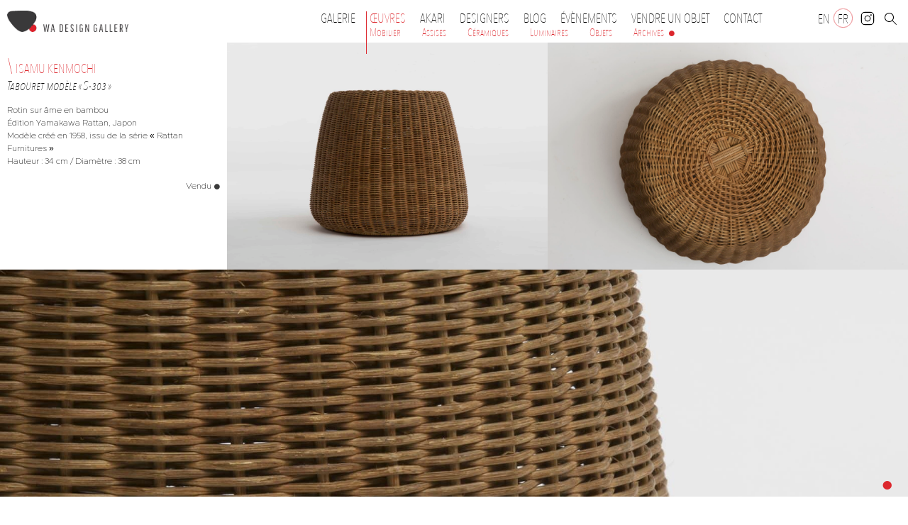

--- FILE ---
content_type: text/html; charset=UTF-8
request_url: https://www.gallery-wa.com/assises/tabouret-s-303-isamu-kenmochi/
body_size: 15085
content:
<!doctype html>
<html lang="fr-FR" prefix="og: https://ogp.me/ns#">
<head>
	<meta charset="UTF-8">
	<meta name="viewport" content="width=device-width, initial-scale=1">
	<link rel="profile" href="https://gmpg.org/xfn/11">
		<style>img:is([sizes="auto" i], [sizes^="auto," i]) { contain-intrinsic-size: 3000px 1500px }</style>
	<link rel="alternate" hreflang="en" href="https://www.gallery-wa.com/en/seats/tabouret-s-303-isamu-kenmochi/" />
<link rel="alternate" hreflang="fr" href="https://www.gallery-wa.com/assises/tabouret-s-303-isamu-kenmochi/" />
<link rel="alternate" hreflang="x-default" href="https://www.gallery-wa.com/assises/tabouret-s-303-isamu-kenmochi/" />

<!-- Optimisation des moteurs de recherche par Rank Math PRO - https://rankmath.com/ -->
<title>Tabouret modèle S-303 | WA Design Gallery</title>
<meta name="description" content="Rotin sur âme en bambou. Édition Yamakawa Rattan, Japon. Modèle créé en 1958, issu de la série « Rattan Furnitures ». Hauteur : 34 cm / Diamètre : 38 cm"/>
<meta name="robots" content="follow, index, max-snippet:-1, max-video-preview:-1, max-image-preview:large"/>
<link rel="canonical" href="https://www.gallery-wa.com/assises/tabouret-s-303-isamu-kenmochi/" />
<meta property="og:locale" content="fr_FR" />
<meta property="og:type" content="article" />
<meta property="og:title" content="Tabouret modèle S-303 | WA Design Gallery" />
<meta property="og:description" content="Rotin sur âme en bambou. Édition Yamakawa Rattan, Japon. Modèle créé en 1958, issu de la série « Rattan Furnitures ». Hauteur : 34 cm / Diamètre : 38 cm" />
<meta property="og:url" content="https://www.gallery-wa.com/assises/tabouret-s-303-isamu-kenmochi/" />
<meta property="og:site_name" content="WA Design Gallery" />
<meta property="article:tag" content="Isamu Kenmochi" />
<meta property="article:section" content="Assises" />
<meta property="og:updated_time" content="2022-08-29T10:03:06+02:00" />
<meta property="og:image" content="https://www.gallery-wa.com/wp-content/uploads/tabouret-s-303-isamu-kenmochi-1-1024x724.jpg" />
<meta property="og:image:secure_url" content="https://www.gallery-wa.com/wp-content/uploads/tabouret-s-303-isamu-kenmochi-1-1024x724.jpg" />
<meta property="og:image:width" content="800" />
<meta property="og:image:height" content="566" />
<meta property="og:image:alt" content="Tabouret modèle « S-303 » par Isamu Kenmochi" />
<meta property="og:image:type" content="image/jpeg" />
<meta name="twitter:card" content="summary_large_image" />
<meta name="twitter:title" content="Tabouret modèle S-303 | WA Design Gallery" />
<meta name="twitter:description" content="Rotin sur âme en bambou. Édition Yamakawa Rattan, Japon. Modèle créé en 1958, issu de la série « Rattan Furnitures ». Hauteur : 34 cm / Diamètre : 38 cm" />
<meta name="twitter:image" content="https://www.gallery-wa.com/wp-content/uploads/tabouret-s-303-isamu-kenmochi-1-1024x724.jpg" />
<meta name="twitter:label1" content="Écrit par" />
<meta name="twitter:data1" content="ADMIN_WA" />
<meta name="twitter:label2" content="Temps de lecture" />
<meta name="twitter:data2" content="Moins d’une minute" />
<script type="application/ld+json" class="rank-math-schema-pro">{"@context":"https://schema.org","@graph":[{"@type":"BreadcrumbList","@id":"https://www.gallery-wa.com/assises/tabouret-s-303-isamu-kenmochi/#breadcrumb","itemListElement":[{"@type":"ListItem","position":"1","item":{"@id":"https://gallery-wa.com","name":"Accueil"}},{"@type":"ListItem","position":"2","item":{"@id":"https://www.gallery-wa.com/designers/kenmochi-isamu/","name":"Isamu Kenmochi"}},{"@type":"ListItem","position":"3","item":{"@id":"https://www.gallery-wa.com/assises/tabouret-s-303-isamu-kenmochi/","name":"Tabouret mod\u00e8le \u00ab S-303 \u00bb"}}]}]}</script>
<!-- /Extension Rank Math WordPress SEO -->

<link rel='dns-prefetch' href='//cdn.jsdelivr.net' />
<link rel="alternate" type="application/rss+xml" title="WA Design Gallery &raquo; Flux" href="https://www.gallery-wa.com/feed/" />
<link rel='stylesheet' id='wp-block-library-css' href='https://www.gallery-wa.com/wp-includes/css/dist/block-library/style.min.css?ver=6.8.3' media='all' />
<style id='classic-theme-styles-inline-css'>
/*! This file is auto-generated */
.wp-block-button__link{color:#fff;background-color:#32373c;border-radius:9999px;box-shadow:none;text-decoration:none;padding:calc(.667em + 2px) calc(1.333em + 2px);font-size:1.125em}.wp-block-file__button{background:#32373c;color:#fff;text-decoration:none}
</style>
<style id='rank-math-toc-block-style-inline-css'>
.wp-block-rank-math-toc-block nav ol{counter-reset:item}.wp-block-rank-math-toc-block nav ol li{display:block}.wp-block-rank-math-toc-block nav ol li:before{content:counters(item, ".") ". ";counter-increment:item}

</style>
<link rel='stylesheet' id='jet-engine-frontend-css' href='https://www.gallery-wa.com/wp-content/plugins/jet-engine/assets/css/frontend.css?ver=3.4.4' media='all' />
<style id='global-styles-inline-css'>
:root{--wp--preset--aspect-ratio--square: 1;--wp--preset--aspect-ratio--4-3: 4/3;--wp--preset--aspect-ratio--3-4: 3/4;--wp--preset--aspect-ratio--3-2: 3/2;--wp--preset--aspect-ratio--2-3: 2/3;--wp--preset--aspect-ratio--16-9: 16/9;--wp--preset--aspect-ratio--9-16: 9/16;--wp--preset--color--black: #000000;--wp--preset--color--cyan-bluish-gray: #abb8c3;--wp--preset--color--white: #ffffff;--wp--preset--color--pale-pink: #f78da7;--wp--preset--color--vivid-red: #cf2e2e;--wp--preset--color--luminous-vivid-orange: #ff6900;--wp--preset--color--luminous-vivid-amber: #fcb900;--wp--preset--color--light-green-cyan: #7bdcb5;--wp--preset--color--vivid-green-cyan: #00d084;--wp--preset--color--pale-cyan-blue: #8ed1fc;--wp--preset--color--vivid-cyan-blue: #0693e3;--wp--preset--color--vivid-purple: #9b51e0;--wp--preset--gradient--vivid-cyan-blue-to-vivid-purple: linear-gradient(135deg,rgba(6,147,227,1) 0%,rgb(155,81,224) 100%);--wp--preset--gradient--light-green-cyan-to-vivid-green-cyan: linear-gradient(135deg,rgb(122,220,180) 0%,rgb(0,208,130) 100%);--wp--preset--gradient--luminous-vivid-amber-to-luminous-vivid-orange: linear-gradient(135deg,rgba(252,185,0,1) 0%,rgba(255,105,0,1) 100%);--wp--preset--gradient--luminous-vivid-orange-to-vivid-red: linear-gradient(135deg,rgba(255,105,0,1) 0%,rgb(207,46,46) 100%);--wp--preset--gradient--very-light-gray-to-cyan-bluish-gray: linear-gradient(135deg,rgb(238,238,238) 0%,rgb(169,184,195) 100%);--wp--preset--gradient--cool-to-warm-spectrum: linear-gradient(135deg,rgb(74,234,220) 0%,rgb(151,120,209) 20%,rgb(207,42,186) 40%,rgb(238,44,130) 60%,rgb(251,105,98) 80%,rgb(254,248,76) 100%);--wp--preset--gradient--blush-light-purple: linear-gradient(135deg,rgb(255,206,236) 0%,rgb(152,150,240) 100%);--wp--preset--gradient--blush-bordeaux: linear-gradient(135deg,rgb(254,205,165) 0%,rgb(254,45,45) 50%,rgb(107,0,62) 100%);--wp--preset--gradient--luminous-dusk: linear-gradient(135deg,rgb(255,203,112) 0%,rgb(199,81,192) 50%,rgb(65,88,208) 100%);--wp--preset--gradient--pale-ocean: linear-gradient(135deg,rgb(255,245,203) 0%,rgb(182,227,212) 50%,rgb(51,167,181) 100%);--wp--preset--gradient--electric-grass: linear-gradient(135deg,rgb(202,248,128) 0%,rgb(113,206,126) 100%);--wp--preset--gradient--midnight: linear-gradient(135deg,rgb(2,3,129) 0%,rgb(40,116,252) 100%);--wp--preset--font-size--small: 13px;--wp--preset--font-size--medium: 20px;--wp--preset--font-size--large: 36px;--wp--preset--font-size--x-large: 42px;--wp--preset--spacing--20: 0.44rem;--wp--preset--spacing--30: 0.67rem;--wp--preset--spacing--40: 1rem;--wp--preset--spacing--50: 1.5rem;--wp--preset--spacing--60: 2.25rem;--wp--preset--spacing--70: 3.38rem;--wp--preset--spacing--80: 5.06rem;--wp--preset--shadow--natural: 6px 6px 9px rgba(0, 0, 0, 0.2);--wp--preset--shadow--deep: 12px 12px 50px rgba(0, 0, 0, 0.4);--wp--preset--shadow--sharp: 6px 6px 0px rgba(0, 0, 0, 0.2);--wp--preset--shadow--outlined: 6px 6px 0px -3px rgba(255, 255, 255, 1), 6px 6px rgba(0, 0, 0, 1);--wp--preset--shadow--crisp: 6px 6px 0px rgba(0, 0, 0, 1);}:where(.is-layout-flex){gap: 0.5em;}:where(.is-layout-grid){gap: 0.5em;}body .is-layout-flex{display: flex;}.is-layout-flex{flex-wrap: wrap;align-items: center;}.is-layout-flex > :is(*, div){margin: 0;}body .is-layout-grid{display: grid;}.is-layout-grid > :is(*, div){margin: 0;}:where(.wp-block-columns.is-layout-flex){gap: 2em;}:where(.wp-block-columns.is-layout-grid){gap: 2em;}:where(.wp-block-post-template.is-layout-flex){gap: 1.25em;}:where(.wp-block-post-template.is-layout-grid){gap: 1.25em;}.has-black-color{color: var(--wp--preset--color--black) !important;}.has-cyan-bluish-gray-color{color: var(--wp--preset--color--cyan-bluish-gray) !important;}.has-white-color{color: var(--wp--preset--color--white) !important;}.has-pale-pink-color{color: var(--wp--preset--color--pale-pink) !important;}.has-vivid-red-color{color: var(--wp--preset--color--vivid-red) !important;}.has-luminous-vivid-orange-color{color: var(--wp--preset--color--luminous-vivid-orange) !important;}.has-luminous-vivid-amber-color{color: var(--wp--preset--color--luminous-vivid-amber) !important;}.has-light-green-cyan-color{color: var(--wp--preset--color--light-green-cyan) !important;}.has-vivid-green-cyan-color{color: var(--wp--preset--color--vivid-green-cyan) !important;}.has-pale-cyan-blue-color{color: var(--wp--preset--color--pale-cyan-blue) !important;}.has-vivid-cyan-blue-color{color: var(--wp--preset--color--vivid-cyan-blue) !important;}.has-vivid-purple-color{color: var(--wp--preset--color--vivid-purple) !important;}.has-black-background-color{background-color: var(--wp--preset--color--black) !important;}.has-cyan-bluish-gray-background-color{background-color: var(--wp--preset--color--cyan-bluish-gray) !important;}.has-white-background-color{background-color: var(--wp--preset--color--white) !important;}.has-pale-pink-background-color{background-color: var(--wp--preset--color--pale-pink) !important;}.has-vivid-red-background-color{background-color: var(--wp--preset--color--vivid-red) !important;}.has-luminous-vivid-orange-background-color{background-color: var(--wp--preset--color--luminous-vivid-orange) !important;}.has-luminous-vivid-amber-background-color{background-color: var(--wp--preset--color--luminous-vivid-amber) !important;}.has-light-green-cyan-background-color{background-color: var(--wp--preset--color--light-green-cyan) !important;}.has-vivid-green-cyan-background-color{background-color: var(--wp--preset--color--vivid-green-cyan) !important;}.has-pale-cyan-blue-background-color{background-color: var(--wp--preset--color--pale-cyan-blue) !important;}.has-vivid-cyan-blue-background-color{background-color: var(--wp--preset--color--vivid-cyan-blue) !important;}.has-vivid-purple-background-color{background-color: var(--wp--preset--color--vivid-purple) !important;}.has-black-border-color{border-color: var(--wp--preset--color--black) !important;}.has-cyan-bluish-gray-border-color{border-color: var(--wp--preset--color--cyan-bluish-gray) !important;}.has-white-border-color{border-color: var(--wp--preset--color--white) !important;}.has-pale-pink-border-color{border-color: var(--wp--preset--color--pale-pink) !important;}.has-vivid-red-border-color{border-color: var(--wp--preset--color--vivid-red) !important;}.has-luminous-vivid-orange-border-color{border-color: var(--wp--preset--color--luminous-vivid-orange) !important;}.has-luminous-vivid-amber-border-color{border-color: var(--wp--preset--color--luminous-vivid-amber) !important;}.has-light-green-cyan-border-color{border-color: var(--wp--preset--color--light-green-cyan) !important;}.has-vivid-green-cyan-border-color{border-color: var(--wp--preset--color--vivid-green-cyan) !important;}.has-pale-cyan-blue-border-color{border-color: var(--wp--preset--color--pale-cyan-blue) !important;}.has-vivid-cyan-blue-border-color{border-color: var(--wp--preset--color--vivid-cyan-blue) !important;}.has-vivid-purple-border-color{border-color: var(--wp--preset--color--vivid-purple) !important;}.has-vivid-cyan-blue-to-vivid-purple-gradient-background{background: var(--wp--preset--gradient--vivid-cyan-blue-to-vivid-purple) !important;}.has-light-green-cyan-to-vivid-green-cyan-gradient-background{background: var(--wp--preset--gradient--light-green-cyan-to-vivid-green-cyan) !important;}.has-luminous-vivid-amber-to-luminous-vivid-orange-gradient-background{background: var(--wp--preset--gradient--luminous-vivid-amber-to-luminous-vivid-orange) !important;}.has-luminous-vivid-orange-to-vivid-red-gradient-background{background: var(--wp--preset--gradient--luminous-vivid-orange-to-vivid-red) !important;}.has-very-light-gray-to-cyan-bluish-gray-gradient-background{background: var(--wp--preset--gradient--very-light-gray-to-cyan-bluish-gray) !important;}.has-cool-to-warm-spectrum-gradient-background{background: var(--wp--preset--gradient--cool-to-warm-spectrum) !important;}.has-blush-light-purple-gradient-background{background: var(--wp--preset--gradient--blush-light-purple) !important;}.has-blush-bordeaux-gradient-background{background: var(--wp--preset--gradient--blush-bordeaux) !important;}.has-luminous-dusk-gradient-background{background: var(--wp--preset--gradient--luminous-dusk) !important;}.has-pale-ocean-gradient-background{background: var(--wp--preset--gradient--pale-ocean) !important;}.has-electric-grass-gradient-background{background: var(--wp--preset--gradient--electric-grass) !important;}.has-midnight-gradient-background{background: var(--wp--preset--gradient--midnight) !important;}.has-small-font-size{font-size: var(--wp--preset--font-size--small) !important;}.has-medium-font-size{font-size: var(--wp--preset--font-size--medium) !important;}.has-large-font-size{font-size: var(--wp--preset--font-size--large) !important;}.has-x-large-font-size{font-size: var(--wp--preset--font-size--x-large) !important;}
:where(.wp-block-post-template.is-layout-flex){gap: 1.25em;}:where(.wp-block-post-template.is-layout-grid){gap: 1.25em;}
:where(.wp-block-columns.is-layout-flex){gap: 2em;}:where(.wp-block-columns.is-layout-grid){gap: 2em;}
:root :where(.wp-block-pullquote){font-size: 1.5em;line-height: 1.6;}
</style>
<link rel='stylesheet' id='wpml-blocks-css' href='https://www.gallery-wa.com/wp-content/plugins/sitepress-multilingual-cms/dist/css/blocks/styles.css?ver=4.6.10' media='all' />
<link rel='stylesheet' id='wa-slider-css' href='https://www.gallery-wa.com/wp-content/plugins/wa-slider/public/css/wa-slider-public.css?ver=1.0.0' media='all' />
<link rel='stylesheet' id='swipper.css-css' href='https://cdn.jsdelivr.net/npm/swiper@8/swiper-bundle.min.css?ver=6.8.3' media='all' />
<link rel='stylesheet' id='wpml-legacy-horizontal-list-0-css' href='https://www.gallery-wa.com/wp-content/plugins/sitepress-multilingual-cms/templates/language-switchers/legacy-list-horizontal/style.min.css?ver=1' media='all' />
<link rel='stylesheet' id='wpml-menu-item-0-css' href='https://www.gallery-wa.com/wp-content/plugins/sitepress-multilingual-cms/templates/language-switchers/menu-item/style.min.css?ver=1' media='all' />
<link rel='stylesheet' id='hello-elementor-css' href='https://www.gallery-wa.com/wp-content/themes/hello-elementor/style.min.css?ver=2.8.1' media='all' />
<link rel='stylesheet' id='hello-elementor-theme-style-css' href='https://www.gallery-wa.com/wp-content/themes/hello-elementor/theme.min.css?ver=2.8.1' media='all' />
<link rel='stylesheet' id='elementor-frontend-css' href='https://www.gallery-wa.com/wp-content/plugins/elementor/assets/css/frontend-lite.min.css?ver=3.21.5' media='all' />
<link rel='stylesheet' id='elementor-post-6-css' href='https://www.gallery-wa.com/wp-content/uploads/elementor/css/post-6.css?ver=1716028133' media='all' />
<link rel='stylesheet' id='jet-elements-css' href='https://www.gallery-wa.com/wp-content/plugins/jet-elements/assets/css/jet-elements.css?ver=2.6.18' media='all' />
<link rel='stylesheet' id='jet-elements-skin-css' href='https://www.gallery-wa.com/wp-content/plugins/jet-elements/assets/css/jet-elements-skin.css?ver=2.6.18' media='all' />
<link rel='stylesheet' id='elementor-icons-css' href='https://www.gallery-wa.com/wp-content/plugins/elementor/assets/lib/eicons/css/elementor-icons.min.css?ver=5.29.0' media='all' />
<link rel='stylesheet' id='swiper-css' href='https://www.gallery-wa.com/wp-content/plugins/elementor/assets/lib/swiper/v8/css/swiper.min.css?ver=8.4.5' media='all' />
<link rel='stylesheet' id='elementor-pro-css' href='https://www.gallery-wa.com/wp-content/plugins/elementor-pro/assets/css/frontend-lite.min.css?ver=3.21.2' media='all' />
<link rel='stylesheet' id='elementor-global-css' href='https://www.gallery-wa.com/wp-content/uploads/elementor/css/global.css?ver=1716028133' media='all' />
<link rel='stylesheet' id='elementor-post-47-css' href='https://www.gallery-wa.com/wp-content/uploads/elementor/css/post-47.css?ver=1716028133' media='all' />
<link rel='stylesheet' id='elementor-post-28166-css' href='https://www.gallery-wa.com/wp-content/uploads/elementor/css/post-28166.css?ver=1716028133' media='all' />
<link rel='stylesheet' id='elementor-post-167-css' href='https://www.gallery-wa.com/wp-content/uploads/elementor/css/post-167.css?ver=1716028211' media='all' />
<link rel='stylesheet' id='elementor-post-810-css' href='https://www.gallery-wa.com/wp-content/uploads/elementor/css/post-810.css?ver=1716028174' media='all' />
<link rel='stylesheet' id='elementor-post-28135-css' href='https://www.gallery-wa.com/wp-content/uploads/elementor/css/post-28135.css?ver=1716028211' media='all' />
<link rel='stylesheet' id='searchwp-forms-css' href='https://www.gallery-wa.com/wp-content/plugins/searchwp/assets/css/frontend/search-forms.css?ver=4.3.15' media='all' />
<link rel='stylesheet' id='hello-elementor-child-style-css' href='https://www.gallery-wa.com/wp-content/themes/hello-theme-child-master/style.css?ver=1.0.0' media='all' />
<link rel='stylesheet' id='elementor-icons-shared-0-css' href='https://www.gallery-wa.com/wp-content/plugins/elementor/assets/lib/font-awesome/css/fontawesome.min.css?ver=5.15.3' media='all' />
<link rel='stylesheet' id='elementor-icons-fa-solid-css' href='https://www.gallery-wa.com/wp-content/plugins/elementor/assets/lib/font-awesome/css/solid.min.css?ver=5.15.3' media='all' />
<script id="wpml-cookie-js-extra">
var wpml_cookies = {"wp-wpml_current_language":{"value":"fr","expires":1,"path":"\/"}};
var wpml_cookies = {"wp-wpml_current_language":{"value":"fr","expires":1,"path":"\/"}};
</script>
<script src="https://www.gallery-wa.com/wp-content/plugins/sitepress-multilingual-cms/res/js/cookies/language-cookie.js?ver=4.6.10" id="wpml-cookie-js" defer data-wp-strategy="defer"></script>
<script src="https://www.gallery-wa.com/wp-includes/js/jquery/jquery.min.js?ver=3.7.1" id="jquery-core-js"></script>
<script src="https://www.gallery-wa.com/wp-includes/js/jquery/jquery-migrate.min.js?ver=3.4.1" id="jquery-migrate-js"></script>
<meta name="generator" content="WPML ver:4.6.10 stt:1,4;" />
<meta name="generator" content="Elementor 3.21.5; features: e_optimized_assets_loading, e_optimized_css_loading, additional_custom_breakpoints; settings: css_print_method-external, google_font-enabled, font_display-auto">
<link rel="icon" href="https://www.gallery-wa.com/wp-content/uploads/WA_Design_Gallery-Fav-150x150.png" sizes="32x32" />
<link rel="icon" href="https://www.gallery-wa.com/wp-content/uploads/WA_Design_Gallery-Fav-300x300.png" sizes="192x192" />
<link rel="apple-touch-icon" href="https://www.gallery-wa.com/wp-content/uploads/WA_Design_Gallery-Fav-300x300.png" />
<meta name="msapplication-TileImage" content="https://www.gallery-wa.com/wp-content/uploads/WA_Design_Gallery-Fav-300x300.png" />
</head>
<body class="wp-singular post-template-default single single-post postid-22973 single-format-standard wp-custom-logo wp-theme-hello-elementor wp-child-theme-hello-theme-child-master elementor-default elementor-kit-6 elementor-page-167">


<a class="skip-link screen-reader-text" href="#content">Aller au contenu</a>

		<div data-elementor-type="header" data-elementor-id="47" class="elementor elementor-47 elementor-location-header" data-elementor-post-type="elementor_library">
					<section class="elementor-section elementor-top-section elementor-element elementor-element-e1d03fb elementor-section-full_width elementor-section-height-min-height elementor-section-height-default elementor-section-items-middle" data-id="e1d03fb" data-element_type="section" id="header" data-settings="{&quot;background_background&quot;:&quot;classic&quot;,&quot;jet_parallax_layout_list&quot;:[]}">
						<div class="elementor-container elementor-column-gap-default">
					<div class="elementor-column elementor-col-100 elementor-top-column elementor-element elementor-element-5bc5c7e" data-id="5bc5c7e" data-element_type="column">
			<div class="elementor-widget-wrap elementor-element-populated">
						<div class="elementor-element elementor-element-c213a1c elementor-widget__width-auto elementor-widget-mobile__width-auto elementor-widget elementor-widget-image" data-id="c213a1c" data-element_type="widget" data-widget_type="image.default">
				<div class="elementor-widget-container">
			<style>/*! elementor - v3.21.0 - 08-05-2024 */
.elementor-widget-image{text-align:center}.elementor-widget-image a{display:inline-block}.elementor-widget-image a img[src$=".svg"]{width:48px}.elementor-widget-image img{vertical-align:middle;display:inline-block}</style>											<a href="https://www.gallery-wa.com">
							<img width="200" height="35" src="https://www.gallery-wa.com/wp-content/uploads/2022/04/LOGO-WA-DESIGN-GALLERY-200.png" class="attachment-large size-large wp-image-149" alt="" />								</a>
													</div>
				</div>
				<div class="elementor-element elementor-element-e65b9fe elementor-search-form--skin-full_screen elementor-widget__width-auto elementor-widget elementor-widget-search-form" data-id="e65b9fe" data-element_type="widget" data-settings="{&quot;skin&quot;:&quot;full_screen&quot;}" data-widget_type="search-form.default">
				<div class="elementor-widget-container">
			<link rel="stylesheet" href="https://www.gallery-wa.com/wp-content/plugins/elementor-pro/assets/css/widget-theme-elements.min.css">		<search role="search">
			<form class="elementor-search-form" action="https://www.gallery-wa.com" method="get">
												<div class="elementor-search-form__toggle" tabindex="0" role="button">
					<i aria-hidden="true" class="fas fa-search"></i>					<span class="elementor-screen-only">Rechercher </span>
				</div>
								<div class="elementor-search-form__container">
					<label class="elementor-screen-only" for="elementor-search-form-e65b9fe">Rechercher </label>

					
					<input id="elementor-search-form-e65b9fe" placeholder="Rechercher ..." class="elementor-search-form__input" type="search" name="s" value="">
					<input type='hidden' name='lang' value='fr' />
					
										<div class="dialog-lightbox-close-button dialog-close-button" role="button" tabindex="0">
						<i aria-hidden="true" class="eicon-close"></i>						<span class="elementor-screen-only">Fermer ce champ de recherche.</span>
					</div>
									</div>
			</form>
		</search>
				</div>
				</div>
				<div class="elementor-element elementor-element-40c700e elementor-nav-menu--stretch elementor-widget__width-auto elementor-hidden-desktop elementor-nav-menu--dropdown-tablet elementor-nav-menu__text-align-aside elementor-nav-menu--toggle elementor-nav-menu--burger elementor-widget elementor-widget-nav-menu" data-id="40c700e" data-element_type="widget" id="header-menu-custom" data-settings="{&quot;full_width&quot;:&quot;stretch&quot;,&quot;submenu_icon&quot;:{&quot;value&quot;:&quot;&lt;i class=\&quot;fas fa-circle\&quot;&gt;&lt;\/i&gt;&quot;,&quot;library&quot;:&quot;fa-solid&quot;},&quot;layout&quot;:&quot;horizontal&quot;,&quot;toggle&quot;:&quot;burger&quot;}" data-widget_type="nav-menu.default">
				<div class="elementor-widget-container">
			<link rel="stylesheet" href="https://www.gallery-wa.com/wp-content/plugins/elementor-pro/assets/css/widget-nav-menu.min.css">			<nav class="elementor-nav-menu--main elementor-nav-menu__container elementor-nav-menu--layout-horizontal e--pointer-none">
				<ul id="menu-1-40c700e" class="elementor-nav-menu"><li class="menu-item menu-item-type-post_type menu-item-object-page menu-item-37"><a href="https://www.gallery-wa.com/galerie/" class="elementor-item">Galerie</a></li>
<li class="menu-item menu-item-type-post_type menu-item-object-page menu-item-has-children menu-item-36"><a href="https://www.gallery-wa.com/oeuvres/" class="elementor-item">Œuvres</a>
<ul class="sub-menu elementor-nav-menu--dropdown">
	<li class="menu-item menu-item-type-taxonomy menu-item-object-category menu-item-14902"><a href="https://www.gallery-wa.com/mobilier/" class="elementor-sub-item">Mobilier</a></li>
	<li class="menu-item menu-item-type-taxonomy menu-item-object-category current-post-ancestor current-menu-parent current-post-parent menu-item-14900"><a href="https://www.gallery-wa.com/assises/" class="elementor-sub-item">Assises</a></li>
	<li class="menu-item menu-item-type-taxonomy menu-item-object-category menu-item-14904"><a href="https://www.gallery-wa.com/ceramiques/" class="elementor-sub-item">Céramiques</a></li>
	<li class="menu-item menu-item-type-taxonomy menu-item-object-category menu-item-14903"><a href="https://www.gallery-wa.com/luminaires/" class="elementor-sub-item">Luminaires</a></li>
	<li class="menu-item menu-item-type-taxonomy menu-item-object-category menu-item-14901"><a href="https://www.gallery-wa.com/objets/" class="elementor-sub-item">Objets</a></li>
	<li class="menu-item menu-item-type-taxonomy menu-item-object-category current-post-ancestor current-menu-parent current-post-parent menu-item-17370"><a href="https://www.gallery-wa.com/archives/" class="elementor-sub-item">Archives</a></li>
</ul>
</li>
<li class="menu-item menu-item-type-taxonomy menu-item-object-category menu-item-30313"><a href="https://www.gallery-wa.com/akari/" class="elementor-item">Akari</a></li>
<li class="menu-designers menu-item menu-item-type-post_type menu-item-object-page menu-item-has-children menu-item-34"><a href="https://www.gallery-wa.com/designers/" class="elementor-item">Designers</a>
<ul class="sub-menu elementor-nav-menu--dropdown">
	<li class="menu-item menu-item-type-post_type menu-item-object-page menu-item-10071"><a href="https://www.gallery-wa.com/designers-japonais/" class="elementor-sub-item">Japon</a></li>
	<li class="menu-item menu-item-type-post_type menu-item-object-page menu-item-10069"><a href="https://www.gallery-wa.com/designers-francais/" class="elementor-sub-item">France</a></li>
	<li class="menu-item menu-item-type-post_type menu-item-object-page menu-item-10070"><a href="https://www.gallery-wa.com/designers-americains/" class="elementor-sub-item">États-Unis</a></li>
</ul>
</li>
<li class="menu-item menu-item-type-post_type_archive menu-item-object-blog menu-item-35494"><a href="https://www.gallery-wa.com/blog/" class="elementor-item">Blog</a></li>
<li class="menu-item menu-item-type-post_type menu-item-object-page menu-item-has-children menu-item-33"><a href="https://www.gallery-wa.com/evenements/" class="elementor-item">Évènements</a>
<ul class="sub-menu elementor-nav-menu--dropdown">
	<li class="menu-item menu-item-type-post_type menu-item-object-page menu-item-923"><a href="https://www.gallery-wa.com/evenements/foires/" class="elementor-sub-item">Foires</a></li>
	<li class="menu-item menu-item-type-post_type menu-item-object-page menu-item-922"><a href="https://www.gallery-wa.com/evenements/expositions/akari-les-chemins-de-la-lumiere/" class="elementor-sub-item">Expositions</a></li>
</ul>
</li>
<li class="menu-item menu-item-type-post_type menu-item-object-page menu-item-31"><a href="https://www.gallery-wa.com/vendre-un-objet/" class="elementor-item">Vendre un objet</a></li>
<li class="last-child menu-item menu-item-type-post_type menu-item-object-page menu-item-30"><a href="https://www.gallery-wa.com/contact/" class="elementor-item">Contact</a></li>
<li class="custom-search mobile menu-item menu-item-type-custom menu-item-object-custom menu-item-30210"><a target="_blank" class="elementor-item"><svg xmlns="http://www.w3.org/2000/svg" xmlns:xlink="http://www.w3.org/1999/xlink" aria-hidden="true" role="img" class="iconify iconify--mdi-light" width="32" height="32" preserveAspectRatio="xMidYMid meet" viewBox="0 0 24 24"><path fill="currentColor" d="M9.5 4a6.5 6.5 0 0 1 4.932 10.734l5.644 5.644l-.707.707l-5.645-5.645A6.5 6.5 0 1 1 9.5 4Zm0 1a5.5 5.5 0 1 0 0 11a5.5 5.5 0 0 0 0-11Z"></path></svg></a></li>
<li class="mobile instagram menu-item menu-item-type-custom menu-item-object-custom menu-item-30169"><a target="_blank" href="https://www.instagram.com/wadesigngallery/" class="elementor-item"><svg width="24" height="24" viewBox="0 0 256 256"><path fill="currentColor" d="M128 82a46 46 0 1 0 46 46a46 46 0 0 0-46-46Zm0 80a34 34 0 1 1 34-34a34.1 34.1 0 0 1-34 34Zm44-132H84a54 54 0 0 0-54 54v88a54 54 0 0 0 54 54h88a54 54 0 0 0 54-54V84a54 54 0 0 0-54-54Zm42 142a42 42 0 0 1-42 42H84a42 42 0 0 1-42-42V84a42 42 0 0 1 42-42h88a42 42 0 0 1 42 42Zm-24-96a10 10 0 1 1-10-10a10 10 0 0 1 10 10Z"></path></svg></a></li>
<li class="adresse-mobile menu-item menu-item-type-custom menu-item-object-custom menu-item-31403"><a target="_blank" href="https://goo.gl/maps/rizx8cbBHFUgY4BM9" class="elementor-item">26 Place des Vosges &#8211; 75003 Paris,<br>sur rendez-vous</a></li>
<li class="menu-item wpml-ls-slot-3 wpml-ls-item wpml-ls-item-en wpml-ls-menu-item wpml-ls-first-item menu-item-type-wpml_ls_menu_item menu-item-object-wpml_ls_menu_item menu-item-wpml-ls-3-en"><a href="https://www.gallery-wa.com/en/seats/tabouret-s-303-isamu-kenmochi/" title="EN" class="elementor-item"><span class="wpml-ls-native" lang="en">EN</span></a></li>
<li class="menu-item wpml-ls-slot-3 wpml-ls-item wpml-ls-item-fr wpml-ls-current-language wpml-ls-menu-item wpml-ls-last-item menu-item-type-wpml_ls_menu_item menu-item-object-wpml_ls_menu_item menu-item-wpml-ls-3-fr"><a href="https://www.gallery-wa.com/assises/tabouret-s-303-isamu-kenmochi/" title="FR" class="elementor-item"><span class="wpml-ls-native" lang="fr">FR</span></a></li>
</ul>			</nav>
					<div class="elementor-menu-toggle" role="button" tabindex="0" aria-label="Permuter le menu" aria-expanded="false">
			<span class="elementor-menu-toggle__icon--open"><svg width="32" height="32" viewBox="0 0 24 24"><path fill="currentColor" d="M3 8V7h17v1H3Zm17 4v1H3v-1h17ZM3 17h17v1H3v-1Z"></path></svg></span><span class="elementor-menu-toggle__icon--close"><svg width="32" height="32" viewBox="0 0 24 24"><path fill="currentColor" d="M5 13v-1h13.01L18 13H5Z"></path></svg></span>			<span class="elementor-screen-only">Menu</span>
		</div>
					<nav class="elementor-nav-menu--dropdown elementor-nav-menu__container" aria-hidden="true">
				<ul id="menu-2-40c700e" class="elementor-nav-menu"><li class="menu-item menu-item-type-post_type menu-item-object-page menu-item-37"><a href="https://www.gallery-wa.com/galerie/" class="elementor-item" tabindex="-1">Galerie</a></li>
<li class="menu-item menu-item-type-post_type menu-item-object-page menu-item-has-children menu-item-36"><a href="https://www.gallery-wa.com/oeuvres/" class="elementor-item" tabindex="-1">Œuvres</a>
<ul class="sub-menu elementor-nav-menu--dropdown">
	<li class="menu-item menu-item-type-taxonomy menu-item-object-category menu-item-14902"><a href="https://www.gallery-wa.com/mobilier/" class="elementor-sub-item" tabindex="-1">Mobilier</a></li>
	<li class="menu-item menu-item-type-taxonomy menu-item-object-category current-post-ancestor current-menu-parent current-post-parent menu-item-14900"><a href="https://www.gallery-wa.com/assises/" class="elementor-sub-item" tabindex="-1">Assises</a></li>
	<li class="menu-item menu-item-type-taxonomy menu-item-object-category menu-item-14904"><a href="https://www.gallery-wa.com/ceramiques/" class="elementor-sub-item" tabindex="-1">Céramiques</a></li>
	<li class="menu-item menu-item-type-taxonomy menu-item-object-category menu-item-14903"><a href="https://www.gallery-wa.com/luminaires/" class="elementor-sub-item" tabindex="-1">Luminaires</a></li>
	<li class="menu-item menu-item-type-taxonomy menu-item-object-category menu-item-14901"><a href="https://www.gallery-wa.com/objets/" class="elementor-sub-item" tabindex="-1">Objets</a></li>
	<li class="menu-item menu-item-type-taxonomy menu-item-object-category current-post-ancestor current-menu-parent current-post-parent menu-item-17370"><a href="https://www.gallery-wa.com/archives/" class="elementor-sub-item" tabindex="-1">Archives</a></li>
</ul>
</li>
<li class="menu-item menu-item-type-taxonomy menu-item-object-category menu-item-30313"><a href="https://www.gallery-wa.com/akari/" class="elementor-item" tabindex="-1">Akari</a></li>
<li class="menu-designers menu-item menu-item-type-post_type menu-item-object-page menu-item-has-children menu-item-34"><a href="https://www.gallery-wa.com/designers/" class="elementor-item" tabindex="-1">Designers</a>
<ul class="sub-menu elementor-nav-menu--dropdown">
	<li class="menu-item menu-item-type-post_type menu-item-object-page menu-item-10071"><a href="https://www.gallery-wa.com/designers-japonais/" class="elementor-sub-item" tabindex="-1">Japon</a></li>
	<li class="menu-item menu-item-type-post_type menu-item-object-page menu-item-10069"><a href="https://www.gallery-wa.com/designers-francais/" class="elementor-sub-item" tabindex="-1">France</a></li>
	<li class="menu-item menu-item-type-post_type menu-item-object-page menu-item-10070"><a href="https://www.gallery-wa.com/designers-americains/" class="elementor-sub-item" tabindex="-1">États-Unis</a></li>
</ul>
</li>
<li class="menu-item menu-item-type-post_type_archive menu-item-object-blog menu-item-35494"><a href="https://www.gallery-wa.com/blog/" class="elementor-item" tabindex="-1">Blog</a></li>
<li class="menu-item menu-item-type-post_type menu-item-object-page menu-item-has-children menu-item-33"><a href="https://www.gallery-wa.com/evenements/" class="elementor-item" tabindex="-1">Évènements</a>
<ul class="sub-menu elementor-nav-menu--dropdown">
	<li class="menu-item menu-item-type-post_type menu-item-object-page menu-item-923"><a href="https://www.gallery-wa.com/evenements/foires/" class="elementor-sub-item" tabindex="-1">Foires</a></li>
	<li class="menu-item menu-item-type-post_type menu-item-object-page menu-item-922"><a href="https://www.gallery-wa.com/evenements/expositions/akari-les-chemins-de-la-lumiere/" class="elementor-sub-item" tabindex="-1">Expositions</a></li>
</ul>
</li>
<li class="menu-item menu-item-type-post_type menu-item-object-page menu-item-31"><a href="https://www.gallery-wa.com/vendre-un-objet/" class="elementor-item" tabindex="-1">Vendre un objet</a></li>
<li class="last-child menu-item menu-item-type-post_type menu-item-object-page menu-item-30"><a href="https://www.gallery-wa.com/contact/" class="elementor-item" tabindex="-1">Contact</a></li>
<li class="custom-search mobile menu-item menu-item-type-custom menu-item-object-custom menu-item-30210"><a target="_blank" class="elementor-item" tabindex="-1"><svg xmlns="http://www.w3.org/2000/svg" xmlns:xlink="http://www.w3.org/1999/xlink" aria-hidden="true" role="img" class="iconify iconify--mdi-light" width="32" height="32" preserveAspectRatio="xMidYMid meet" viewBox="0 0 24 24"><path fill="currentColor" d="M9.5 4a6.5 6.5 0 0 1 4.932 10.734l5.644 5.644l-.707.707l-5.645-5.645A6.5 6.5 0 1 1 9.5 4Zm0 1a5.5 5.5 0 1 0 0 11a5.5 5.5 0 0 0 0-11Z"></path></svg></a></li>
<li class="mobile instagram menu-item menu-item-type-custom menu-item-object-custom menu-item-30169"><a target="_blank" href="https://www.instagram.com/wadesigngallery/" class="elementor-item" tabindex="-1"><svg width="24" height="24" viewBox="0 0 256 256"><path fill="currentColor" d="M128 82a46 46 0 1 0 46 46a46 46 0 0 0-46-46Zm0 80a34 34 0 1 1 34-34a34.1 34.1 0 0 1-34 34Zm44-132H84a54 54 0 0 0-54 54v88a54 54 0 0 0 54 54h88a54 54 0 0 0 54-54V84a54 54 0 0 0-54-54Zm42 142a42 42 0 0 1-42 42H84a42 42 0 0 1-42-42V84a42 42 0 0 1 42-42h88a42 42 0 0 1 42 42Zm-24-96a10 10 0 1 1-10-10a10 10 0 0 1 10 10Z"></path></svg></a></li>
<li class="adresse-mobile menu-item menu-item-type-custom menu-item-object-custom menu-item-31403"><a target="_blank" href="https://goo.gl/maps/rizx8cbBHFUgY4BM9" class="elementor-item" tabindex="-1">26 Place des Vosges &#8211; 75003 Paris,<br>sur rendez-vous</a></li>
<li class="menu-item wpml-ls-slot-3 wpml-ls-item wpml-ls-item-en wpml-ls-menu-item wpml-ls-first-item menu-item-type-wpml_ls_menu_item menu-item-object-wpml_ls_menu_item menu-item-wpml-ls-3-en"><a href="https://www.gallery-wa.com/en/seats/tabouret-s-303-isamu-kenmochi/" title="EN" class="elementor-item" tabindex="-1"><span class="wpml-ls-native" lang="en">EN</span></a></li>
<li class="menu-item wpml-ls-slot-3 wpml-ls-item wpml-ls-item-fr wpml-ls-current-language wpml-ls-menu-item wpml-ls-last-item menu-item-type-wpml_ls_menu_item menu-item-object-wpml_ls_menu_item menu-item-wpml-ls-3-fr"><a href="https://www.gallery-wa.com/assises/tabouret-s-303-isamu-kenmochi/" title="FR" class="elementor-item" tabindex="-1"><span class="wpml-ls-native" lang="fr">FR</span></a></li>
</ul>			</nav>
				</div>
				</div>
				<section class="elementor-section elementor-inner-section elementor-element elementor-element-e8c17e3 elementor-hidden-tablet elementor-hidden-mobile elementor-section-boxed elementor-section-height-default elementor-section-height-default" data-id="e8c17e3" data-element_type="section" data-settings="{&quot;jet_parallax_layout_list&quot;:[]}">
						<div class="elementor-container elementor-column-gap-default">
					<div class="elementor-column elementor-col-100 elementor-inner-column elementor-element elementor-element-8c7a05d" data-id="8c7a05d" data-element_type="column">
			<div class="elementor-widget-wrap elementor-element-populated">
						<div class="elementor-element elementor-element-a1ed30e elementor-widget__width-auto elementor-nav-menu--stretch elementor-nav-menu--dropdown-tablet elementor-nav-menu__text-align-aside elementor-nav-menu--toggle elementor-nav-menu--burger elementor-widget elementor-widget-nav-menu" data-id="a1ed30e" data-element_type="widget" id="el-header" data-settings="{&quot;submenu_icon&quot;:{&quot;value&quot;:&quot;&lt;i class=\&quot;\&quot;&gt;&lt;\/i&gt;&quot;,&quot;library&quot;:&quot;&quot;},&quot;full_width&quot;:&quot;stretch&quot;,&quot;layout&quot;:&quot;horizontal&quot;,&quot;toggle&quot;:&quot;burger&quot;}" data-widget_type="nav-menu.default">
				<div class="elementor-widget-container">
						<nav class="elementor-nav-menu--main elementor-nav-menu__container elementor-nav-menu--layout-horizontal e--pointer-none">
				<ul id="menu-1-a1ed30e" class="elementor-nav-menu"><li class="menu-item menu-item-type-post_type menu-item-object-page menu-item-37"><a href="https://www.gallery-wa.com/galerie/" class="elementor-item">Galerie</a></li>
<li class="menu-item menu-item-type-post_type menu-item-object-page menu-item-has-children menu-item-36"><a href="https://www.gallery-wa.com/oeuvres/" class="elementor-item">Œuvres</a>
<ul class="sub-menu elementor-nav-menu--dropdown">
	<li class="menu-item menu-item-type-taxonomy menu-item-object-category menu-item-14902"><a href="https://www.gallery-wa.com/mobilier/" class="elementor-sub-item">Mobilier</a></li>
	<li class="menu-item menu-item-type-taxonomy menu-item-object-category current-post-ancestor current-menu-parent current-post-parent menu-item-14900"><a href="https://www.gallery-wa.com/assises/" class="elementor-sub-item">Assises</a></li>
	<li class="menu-item menu-item-type-taxonomy menu-item-object-category menu-item-14904"><a href="https://www.gallery-wa.com/ceramiques/" class="elementor-sub-item">Céramiques</a></li>
	<li class="menu-item menu-item-type-taxonomy menu-item-object-category menu-item-14903"><a href="https://www.gallery-wa.com/luminaires/" class="elementor-sub-item">Luminaires</a></li>
	<li class="menu-item menu-item-type-taxonomy menu-item-object-category menu-item-14901"><a href="https://www.gallery-wa.com/objets/" class="elementor-sub-item">Objets</a></li>
	<li class="menu-item menu-item-type-taxonomy menu-item-object-category current-post-ancestor current-menu-parent current-post-parent menu-item-17370"><a href="https://www.gallery-wa.com/archives/" class="elementor-sub-item">Archives</a></li>
</ul>
</li>
<li class="menu-item menu-item-type-taxonomy menu-item-object-category menu-item-30313"><a href="https://www.gallery-wa.com/akari/" class="elementor-item">Akari</a></li>
<li class="menu-designers menu-item menu-item-type-post_type menu-item-object-page menu-item-has-children menu-item-34"><a href="https://www.gallery-wa.com/designers/" class="elementor-item">Designers</a>
<ul class="sub-menu elementor-nav-menu--dropdown">
	<li class="menu-item menu-item-type-post_type menu-item-object-page menu-item-10071"><a href="https://www.gallery-wa.com/designers-japonais/" class="elementor-sub-item">Japon</a></li>
	<li class="menu-item menu-item-type-post_type menu-item-object-page menu-item-10069"><a href="https://www.gallery-wa.com/designers-francais/" class="elementor-sub-item">France</a></li>
	<li class="menu-item menu-item-type-post_type menu-item-object-page menu-item-10070"><a href="https://www.gallery-wa.com/designers-americains/" class="elementor-sub-item">États-Unis</a></li>
</ul>
</li>
<li class="menu-item menu-item-type-post_type_archive menu-item-object-blog menu-item-35494"><a href="https://www.gallery-wa.com/blog/" class="elementor-item">Blog</a></li>
<li class="menu-item menu-item-type-post_type menu-item-object-page menu-item-has-children menu-item-33"><a href="https://www.gallery-wa.com/evenements/" class="elementor-item">Évènements</a>
<ul class="sub-menu elementor-nav-menu--dropdown">
	<li class="menu-item menu-item-type-post_type menu-item-object-page menu-item-923"><a href="https://www.gallery-wa.com/evenements/foires/" class="elementor-sub-item">Foires</a></li>
	<li class="menu-item menu-item-type-post_type menu-item-object-page menu-item-922"><a href="https://www.gallery-wa.com/evenements/expositions/akari-les-chemins-de-la-lumiere/" class="elementor-sub-item">Expositions</a></li>
</ul>
</li>
<li class="menu-item menu-item-type-post_type menu-item-object-page menu-item-31"><a href="https://www.gallery-wa.com/vendre-un-objet/" class="elementor-item">Vendre un objet</a></li>
<li class="last-child menu-item menu-item-type-post_type menu-item-object-page menu-item-30"><a href="https://www.gallery-wa.com/contact/" class="elementor-item">Contact</a></li>
<li class="custom-search mobile menu-item menu-item-type-custom menu-item-object-custom menu-item-30210"><a target="_blank" class="elementor-item"><svg xmlns="http://www.w3.org/2000/svg" xmlns:xlink="http://www.w3.org/1999/xlink" aria-hidden="true" role="img" class="iconify iconify--mdi-light" width="32" height="32" preserveAspectRatio="xMidYMid meet" viewBox="0 0 24 24"><path fill="currentColor" d="M9.5 4a6.5 6.5 0 0 1 4.932 10.734l5.644 5.644l-.707.707l-5.645-5.645A6.5 6.5 0 1 1 9.5 4Zm0 1a5.5 5.5 0 1 0 0 11a5.5 5.5 0 0 0 0-11Z"></path></svg></a></li>
<li class="mobile instagram menu-item menu-item-type-custom menu-item-object-custom menu-item-30169"><a target="_blank" href="https://www.instagram.com/wadesigngallery/" class="elementor-item"><svg width="24" height="24" viewBox="0 0 256 256"><path fill="currentColor" d="M128 82a46 46 0 1 0 46 46a46 46 0 0 0-46-46Zm0 80a34 34 0 1 1 34-34a34.1 34.1 0 0 1-34 34Zm44-132H84a54 54 0 0 0-54 54v88a54 54 0 0 0 54 54h88a54 54 0 0 0 54-54V84a54 54 0 0 0-54-54Zm42 142a42 42 0 0 1-42 42H84a42 42 0 0 1-42-42V84a42 42 0 0 1 42-42h88a42 42 0 0 1 42 42Zm-24-96a10 10 0 1 1-10-10a10 10 0 0 1 10 10Z"></path></svg></a></li>
<li class="adresse-mobile menu-item menu-item-type-custom menu-item-object-custom menu-item-31403"><a target="_blank" href="https://goo.gl/maps/rizx8cbBHFUgY4BM9" class="elementor-item">26 Place des Vosges &#8211; 75003 Paris,<br>sur rendez-vous</a></li>
<li class="menu-item wpml-ls-slot-3 wpml-ls-item wpml-ls-item-en wpml-ls-menu-item wpml-ls-first-item menu-item-type-wpml_ls_menu_item menu-item-object-wpml_ls_menu_item menu-item-wpml-ls-3-en"><a href="https://www.gallery-wa.com/en/seats/tabouret-s-303-isamu-kenmochi/" title="EN" class="elementor-item"><span class="wpml-ls-native" lang="en">EN</span></a></li>
<li class="menu-item wpml-ls-slot-3 wpml-ls-item wpml-ls-item-fr wpml-ls-current-language wpml-ls-menu-item wpml-ls-last-item menu-item-type-wpml_ls_menu_item menu-item-object-wpml_ls_menu_item menu-item-wpml-ls-3-fr"><a href="https://www.gallery-wa.com/assises/tabouret-s-303-isamu-kenmochi/" title="FR" class="elementor-item"><span class="wpml-ls-native" lang="fr">FR</span></a></li>
</ul>			</nav>
					<div class="elementor-menu-toggle" role="button" tabindex="0" aria-label="Permuter le menu" aria-expanded="false">
			<span class="elementor-menu-toggle__icon--open"><svg width="32" height="32" viewBox="0 0 24 24"><path fill="currentColor" d="M3 8V7h17v1H3Zm17 4v1H3v-1h17ZM3 17h17v1H3v-1Z"></path></svg></span><span class="elementor-menu-toggle__icon--close"><svg width="32" height="32" viewBox="0 0 24 24"><path fill="currentColor" d="M5 13v-1h13.01L18 13H5Z"></path></svg></span>			<span class="elementor-screen-only">Menu</span>
		</div>
					<nav class="elementor-nav-menu--dropdown elementor-nav-menu__container" aria-hidden="true">
				<ul id="menu-2-a1ed30e" class="elementor-nav-menu"><li class="menu-item menu-item-type-post_type menu-item-object-page menu-item-37"><a href="https://www.gallery-wa.com/galerie/" class="elementor-item" tabindex="-1">Galerie</a></li>
<li class="menu-item menu-item-type-post_type menu-item-object-page menu-item-has-children menu-item-36"><a href="https://www.gallery-wa.com/oeuvres/" class="elementor-item" tabindex="-1">Œuvres</a>
<ul class="sub-menu elementor-nav-menu--dropdown">
	<li class="menu-item menu-item-type-taxonomy menu-item-object-category menu-item-14902"><a href="https://www.gallery-wa.com/mobilier/" class="elementor-sub-item" tabindex="-1">Mobilier</a></li>
	<li class="menu-item menu-item-type-taxonomy menu-item-object-category current-post-ancestor current-menu-parent current-post-parent menu-item-14900"><a href="https://www.gallery-wa.com/assises/" class="elementor-sub-item" tabindex="-1">Assises</a></li>
	<li class="menu-item menu-item-type-taxonomy menu-item-object-category menu-item-14904"><a href="https://www.gallery-wa.com/ceramiques/" class="elementor-sub-item" tabindex="-1">Céramiques</a></li>
	<li class="menu-item menu-item-type-taxonomy menu-item-object-category menu-item-14903"><a href="https://www.gallery-wa.com/luminaires/" class="elementor-sub-item" tabindex="-1">Luminaires</a></li>
	<li class="menu-item menu-item-type-taxonomy menu-item-object-category menu-item-14901"><a href="https://www.gallery-wa.com/objets/" class="elementor-sub-item" tabindex="-1">Objets</a></li>
	<li class="menu-item menu-item-type-taxonomy menu-item-object-category current-post-ancestor current-menu-parent current-post-parent menu-item-17370"><a href="https://www.gallery-wa.com/archives/" class="elementor-sub-item" tabindex="-1">Archives</a></li>
</ul>
</li>
<li class="menu-item menu-item-type-taxonomy menu-item-object-category menu-item-30313"><a href="https://www.gallery-wa.com/akari/" class="elementor-item" tabindex="-1">Akari</a></li>
<li class="menu-designers menu-item menu-item-type-post_type menu-item-object-page menu-item-has-children menu-item-34"><a href="https://www.gallery-wa.com/designers/" class="elementor-item" tabindex="-1">Designers</a>
<ul class="sub-menu elementor-nav-menu--dropdown">
	<li class="menu-item menu-item-type-post_type menu-item-object-page menu-item-10071"><a href="https://www.gallery-wa.com/designers-japonais/" class="elementor-sub-item" tabindex="-1">Japon</a></li>
	<li class="menu-item menu-item-type-post_type menu-item-object-page menu-item-10069"><a href="https://www.gallery-wa.com/designers-francais/" class="elementor-sub-item" tabindex="-1">France</a></li>
	<li class="menu-item menu-item-type-post_type menu-item-object-page menu-item-10070"><a href="https://www.gallery-wa.com/designers-americains/" class="elementor-sub-item" tabindex="-1">États-Unis</a></li>
</ul>
</li>
<li class="menu-item menu-item-type-post_type_archive menu-item-object-blog menu-item-35494"><a href="https://www.gallery-wa.com/blog/" class="elementor-item" tabindex="-1">Blog</a></li>
<li class="menu-item menu-item-type-post_type menu-item-object-page menu-item-has-children menu-item-33"><a href="https://www.gallery-wa.com/evenements/" class="elementor-item" tabindex="-1">Évènements</a>
<ul class="sub-menu elementor-nav-menu--dropdown">
	<li class="menu-item menu-item-type-post_type menu-item-object-page menu-item-923"><a href="https://www.gallery-wa.com/evenements/foires/" class="elementor-sub-item" tabindex="-1">Foires</a></li>
	<li class="menu-item menu-item-type-post_type menu-item-object-page menu-item-922"><a href="https://www.gallery-wa.com/evenements/expositions/akari-les-chemins-de-la-lumiere/" class="elementor-sub-item" tabindex="-1">Expositions</a></li>
</ul>
</li>
<li class="menu-item menu-item-type-post_type menu-item-object-page menu-item-31"><a href="https://www.gallery-wa.com/vendre-un-objet/" class="elementor-item" tabindex="-1">Vendre un objet</a></li>
<li class="last-child menu-item menu-item-type-post_type menu-item-object-page menu-item-30"><a href="https://www.gallery-wa.com/contact/" class="elementor-item" tabindex="-1">Contact</a></li>
<li class="custom-search mobile menu-item menu-item-type-custom menu-item-object-custom menu-item-30210"><a target="_blank" class="elementor-item" tabindex="-1"><svg xmlns="http://www.w3.org/2000/svg" xmlns:xlink="http://www.w3.org/1999/xlink" aria-hidden="true" role="img" class="iconify iconify--mdi-light" width="32" height="32" preserveAspectRatio="xMidYMid meet" viewBox="0 0 24 24"><path fill="currentColor" d="M9.5 4a6.5 6.5 0 0 1 4.932 10.734l5.644 5.644l-.707.707l-5.645-5.645A6.5 6.5 0 1 1 9.5 4Zm0 1a5.5 5.5 0 1 0 0 11a5.5 5.5 0 0 0 0-11Z"></path></svg></a></li>
<li class="mobile instagram menu-item menu-item-type-custom menu-item-object-custom menu-item-30169"><a target="_blank" href="https://www.instagram.com/wadesigngallery/" class="elementor-item" tabindex="-1"><svg width="24" height="24" viewBox="0 0 256 256"><path fill="currentColor" d="M128 82a46 46 0 1 0 46 46a46 46 0 0 0-46-46Zm0 80a34 34 0 1 1 34-34a34.1 34.1 0 0 1-34 34Zm44-132H84a54 54 0 0 0-54 54v88a54 54 0 0 0 54 54h88a54 54 0 0 0 54-54V84a54 54 0 0 0-54-54Zm42 142a42 42 0 0 1-42 42H84a42 42 0 0 1-42-42V84a42 42 0 0 1 42-42h88a42 42 0 0 1 42 42Zm-24-96a10 10 0 1 1-10-10a10 10 0 0 1 10 10Z"></path></svg></a></li>
<li class="adresse-mobile menu-item menu-item-type-custom menu-item-object-custom menu-item-31403"><a target="_blank" href="https://goo.gl/maps/rizx8cbBHFUgY4BM9" class="elementor-item" tabindex="-1">26 Place des Vosges &#8211; 75003 Paris,<br>sur rendez-vous</a></li>
<li class="menu-item wpml-ls-slot-3 wpml-ls-item wpml-ls-item-en wpml-ls-menu-item wpml-ls-first-item menu-item-type-wpml_ls_menu_item menu-item-object-wpml_ls_menu_item menu-item-wpml-ls-3-en"><a href="https://www.gallery-wa.com/en/seats/tabouret-s-303-isamu-kenmochi/" title="EN" class="elementor-item" tabindex="-1"><span class="wpml-ls-native" lang="en">EN</span></a></li>
<li class="menu-item wpml-ls-slot-3 wpml-ls-item wpml-ls-item-fr wpml-ls-current-language wpml-ls-menu-item wpml-ls-last-item menu-item-type-wpml_ls_menu_item menu-item-object-wpml_ls_menu_item menu-item-wpml-ls-3-fr"><a href="https://www.gallery-wa.com/assises/tabouret-s-303-isamu-kenmochi/" title="FR" class="elementor-item" tabindex="-1"><span class="wpml-ls-native" lang="fr">FR</span></a></li>
</ul>			</nav>
				</div>
				</div>
					</div>
		</div>
					</div>
		</section>
				<section class="elementor-section elementor-inner-section elementor-element elementor-element-7beb2c2 jedv-enabled--yes elementor-section-boxed elementor-section-height-default elementor-section-height-default" data-id="7beb2c2" data-element_type="section" data-settings="{&quot;jet_parallax_layout_list&quot;:[]}">
						<div class="elementor-container elementor-column-gap-default">
					<div class="elementor-column elementor-col-100 elementor-inner-column elementor-element elementor-element-df8d751" data-id="df8d751" data-element_type="column">
			<div class="elementor-widget-wrap elementor-element-populated">
						<div class="elementor-element elementor-element-06fe06e elementor-widget__width-auto elementor-widget elementor-widget-wpml-language-switcher" data-id="06fe06e" data-element_type="widget" data-widget_type="wpml-language-switcher.default">
				<div class="elementor-widget-container">
			<div class="wpml-elementor-ls">
<div class="wpml-ls-statics-shortcode_actions wpml-ls wpml-ls-legacy-list-horizontal">
	<ul><li class="wpml-ls-slot-shortcode_actions wpml-ls-item wpml-ls-item-en wpml-ls-first-item wpml-ls-item-legacy-list-horizontal">
				<a href="https://www.gallery-wa.com/en/seats/tabouret-s-303-isamu-kenmochi/" class="wpml-ls-link">
                    <span class="wpml-ls-native" lang="en">EN</span></a>
			</li><li class="wpml-ls-slot-shortcode_actions wpml-ls-item wpml-ls-item-fr wpml-ls-current-language wpml-ls-last-item wpml-ls-item-legacy-list-horizontal">
				<a href="https://www.gallery-wa.com/assises/tabouret-s-303-isamu-kenmochi/" class="wpml-ls-link">
                    <span class="wpml-ls-native">FR</span></a>
			</li></ul>
</div>
</div>		</div>
				</div>
				<div class="elementor-element elementor-element-ba74729 elementor-widget__width-auto elementor-view-default elementor-widget elementor-widget-icon" data-id="ba74729" data-element_type="widget" data-widget_type="icon.default">
				<div class="elementor-widget-container">
					<div class="elementor-icon-wrapper">
			<a class="elementor-icon" href="https://www.instagram.com/wadesigngallery/" target="_blank">
			<svg width="32" height="32" viewBox="0 0 256 256"><path fill="currentColor" d="M128 82a46 46 0 1 0 46 46a46 46 0 0 0-46-46Zm0 80a34 34 0 1 1 34-34a34.1 34.1 0 0 1-34 34Zm44-132H84a54 54 0 0 0-54 54v88a54 54 0 0 0 54 54h88a54 54 0 0 0 54-54V84a54 54 0 0 0-54-54Zm42 142a42 42 0 0 1-42 42H84a42 42 0 0 1-42-42V84a42 42 0 0 1 42-42h88a42 42 0 0 1 42 42Zm-24-96a10 10 0 1 1-10-10a10 10 0 0 1 10 10Z"></path></svg>			</a>
		</div>
				</div>
				</div>
				<div class="elementor-element elementor-element-8bc3962 elementor-widget__width-auto jedv-enabled--yes elementor-widget elementor-widget-shortcode" data-id="8bc3962" data-element_type="widget" data-widget_type="shortcode.default">
				<div class="elementor-widget-container">
					<div class="elementor-shortcode">		<button class="button searchwp-modal-form-trigger-el" data-searchwp-modal-trigger="searchwp-modal-659a26821d2509174597703d0fef3ca3">
					</button>
		</div>
				</div>
				</div>
					</div>
		</div>
					</div>
		</section>
					</div>
		</div>
					</div>
		</section>
				</div>
				<div data-elementor-type="single-post" data-elementor-id="167" class="elementor elementor-167 elementor-location-single post-22973 post type-post status-publish format-standard has-post-thumbnail hentry category-assises category-archives tag-kenmochi-isamu" data-elementor-post-type="elementor_library">
					<section class="elementor-section elementor-top-section elementor-element elementor-element-1f27a6b elementor-section-full_width elementor-hidden-desktop elementor-section-height-default elementor-section-height-default" data-id="1f27a6b" data-element_type="section" data-settings="{&quot;jet_parallax_layout_list&quot;:[]}">
						<div class="elementor-container elementor-column-gap-default">
					<div class="elementor-column elementor-col-100 elementor-top-column elementor-element elementor-element-a9311fa" data-id="a9311fa" data-element_type="column">
			<div class="elementor-widget-wrap elementor-element-populated">
						<div class="elementor-element elementor-element-21821e2 elementor-widget elementor-widget-shortcode" data-id="21821e2" data-element_type="widget" id="swiper-mobile" data-widget_type="shortcode.default">
				<div class="elementor-widget-container">
					<div class="elementor-shortcode"><!-- Slider main container -->
				<div class="wa-swiper swiper galerie" data-centeredSlides="true" data-class="galerie" data-loop="true">
					<!-- Additional required wrapper -->
					<div class="swiper-wrapper">
					    <div class="swiper-slide"><a class="wa-lightbox" href="https://www.gallery-wa.com/wp-content/uploads/tabouret-s-303-isamu-kenmochi-1.jpg" itemprop="contentUrl" data-elementor-open-lightbox="yes" data-elementor-lightbox-description="" data-elementor-lightbox-slideshow="wa-slider"><img src="https://www.gallery-wa.com/wp-content/uploads/tabouret-s-303-isamu-kenmochi-1.jpg"></a></div><div class="swiper-slide"><a class="wa-lightbox" href="https://www.gallery-wa.com/wp-content/uploads/tabouret-s-303-isamu-kenmochi-2.jpg" itemprop="contentUrl" data-elementor-open-lightbox="yes" data-elementor-lightbox-description="" data-elementor-lightbox-slideshow="wa-slider"><img src="https://www.gallery-wa.com/wp-content/uploads/tabouret-s-303-isamu-kenmochi-2.jpg"></a></div><div class="swiper-slide"><a class="wa-lightbox" href="https://www.gallery-wa.com/wp-content/uploads/tabouret-s-303-isamu-kenmochi-3.jpg" itemprop="contentUrl" data-elementor-open-lightbox="yes" data-elementor-lightbox-description="" data-elementor-lightbox-slideshow="wa-slider"><img src="https://www.gallery-wa.com/wp-content/uploads/tabouret-s-303-isamu-kenmochi-3.jpg"></a></div>
				    </div>
					
				</div></div>
				</div>
				</div>
					</div>
		</div>
					</div>
		</section>
				<section class="elementor-section elementor-top-section elementor-element elementor-element-aca1422 elementor-section-full_width elementor-section-height-default elementor-section-height-default" data-id="aca1422" data-element_type="section" data-settings="{&quot;jet_parallax_layout_list&quot;:[]}">
						<div class="elementor-container elementor-column-gap-default">
					<div class="elementor-column elementor-col-100 elementor-top-column elementor-element elementor-element-4ab189a" data-id="4ab189a" data-element_type="column">
			<div class="elementor-widget-wrap elementor-element-populated">
						<section class="elementor-section elementor-inner-section elementor-element elementor-element-a55efb4 elementor-section-full_width elementor-section-height-default elementor-section-height-default" data-id="a55efb4" data-element_type="section" id="texte" data-settings="{&quot;jet_parallax_layout_list&quot;:[]}">
						<div class="elementor-container elementor-column-gap-default">
					<div class="elementor-column elementor-col-100 elementor-inner-column elementor-element elementor-element-5353507" data-id="5353507" data-element_type="column">
			<div class="elementor-widget-wrap elementor-element-populated">
						<div class="elementor-element elementor-element-1461b43 jedv-enabled--yes elementor-widget elementor-widget-jet-headline" data-id="1461b43" data-element_type="widget" data-widget_type="jet-headline.default">
				<div class="elementor-widget-container">
			<h1 class="jet-headline jet-headline--direction-horizontal"><span class="jet-headline__part jet-headline__first"><span class="jet-headline__label">Isamu Kenmochi</span></span><span class="jet-headline__space">&nbsp;</span><span class="jet-headline__part jet-headline__second"><span class="jet-headline__label">Tabouret modèle « S-303 »</span></span></h1>		</div>
				</div>
				<div class="elementor-element elementor-element-d6f5494 elementor-widget elementor-widget-theme-post-content" data-id="d6f5494" data-element_type="widget" data-widget_type="theme-post-content.default">
				<div class="elementor-widget-container">
			<p>Rotin sur âme en bambou<br />
Édition Yamakawa Rattan, Japon<br />
Modèle créé en 1958, issu de la série&nbsp;« Rattan Furnitures »<i><br />
</i>Hauteur : 34 cm / Diamètre : 38 cm</p>
		</div>
				</div>
				<div class="elementor-element elementor-element-81c39f4 jedv-enabled--yes elementor-widget elementor-widget-heading" data-id="81c39f4" data-element_type="widget" data-widget_type="heading.default">
				<div class="elementor-widget-container">
			<style>/*! elementor - v3.21.0 - 08-05-2024 */
.elementor-heading-title{padding:0;margin:0;line-height:1}.elementor-widget-heading .elementor-heading-title[class*=elementor-size-]>a{color:inherit;font-size:inherit;line-height:inherit}.elementor-widget-heading .elementor-heading-title.elementor-size-small{font-size:15px}.elementor-widget-heading .elementor-heading-title.elementor-size-medium{font-size:19px}.elementor-widget-heading .elementor-heading-title.elementor-size-large{font-size:29px}.elementor-widget-heading .elementor-heading-title.elementor-size-xl{font-size:39px}.elementor-widget-heading .elementor-heading-title.elementor-size-xxl{font-size:59px}</style><p class="elementor-heading-title elementor-size-default">Vendu</p>		</div>
				</div>
					</div>
		</div>
					</div>
		</section>
				<div class="elementor-element elementor-element-997084f jedv-enabled--yes elementor-hidden-tablet elementor-hidden-mobile elementor-widget elementor-widget-image-gallery" data-id="997084f" data-element_type="widget" data-widget_type="image-gallery.default">
				<div class="elementor-widget-container">
			<style>/*! elementor - v3.21.0 - 08-05-2024 */
.elementor-image-gallery .gallery-item{display:inline-block;text-align:center;vertical-align:top;width:100%;max-width:100%;margin:0 auto}.elementor-image-gallery .gallery-item img{margin:0 auto}.elementor-image-gallery .gallery-item .gallery-caption{margin:0}.elementor-image-gallery figure img{display:block}.elementor-image-gallery figure figcaption{width:100%}.gallery-spacing-custom .elementor-image-gallery .gallery-icon{padding:0}@media (min-width:768px){.elementor-image-gallery .gallery-columns-2 .gallery-item{max-width:50%}.elementor-image-gallery .gallery-columns-3 .gallery-item{max-width:33.33%}.elementor-image-gallery .gallery-columns-4 .gallery-item{max-width:25%}.elementor-image-gallery .gallery-columns-5 .gallery-item{max-width:20%}.elementor-image-gallery .gallery-columns-6 .gallery-item{max-width:16.666%}.elementor-image-gallery .gallery-columns-7 .gallery-item{max-width:14.28%}.elementor-image-gallery .gallery-columns-8 .gallery-item{max-width:12.5%}.elementor-image-gallery .gallery-columns-9 .gallery-item{max-width:11.11%}.elementor-image-gallery .gallery-columns-10 .gallery-item{max-width:10%}}@media (min-width:480px) and (max-width:767px){.elementor-image-gallery .gallery.gallery-columns-2 .gallery-item,.elementor-image-gallery .gallery.gallery-columns-3 .gallery-item,.elementor-image-gallery .gallery.gallery-columns-4 .gallery-item,.elementor-image-gallery .gallery.gallery-columns-5 .gallery-item,.elementor-image-gallery .gallery.gallery-columns-6 .gallery-item,.elementor-image-gallery .gallery.gallery-columns-7 .gallery-item,.elementor-image-gallery .gallery.gallery-columns-8 .gallery-item,.elementor-image-gallery .gallery.gallery-columns-9 .gallery-item,.elementor-image-gallery .gallery.gallery-columns-10 .gallery-item{max-width:50%}}@media (max-width:479px){.elementor-image-gallery .gallery.gallery-columns-2 .gallery-item,.elementor-image-gallery .gallery.gallery-columns-3 .gallery-item,.elementor-image-gallery .gallery.gallery-columns-4 .gallery-item,.elementor-image-gallery .gallery.gallery-columns-5 .gallery-item,.elementor-image-gallery .gallery.gallery-columns-6 .gallery-item,.elementor-image-gallery .gallery.gallery-columns-7 .gallery-item,.elementor-image-gallery .gallery.gallery-columns-8 .gallery-item,.elementor-image-gallery .gallery.gallery-columns-9 .gallery-item,.elementor-image-gallery .gallery.gallery-columns-10 .gallery-item{max-width:100%}}</style>		<div class="elementor-image-gallery">
			<div id='gallery-5' class='gallery galleryid-22973 gallery-columns-1 gallery-size-full'><figure class='gallery-item'>
			<div class='gallery-icon landscape'>
				<a data-elementor-open-lightbox="yes" data-elementor-lightbox-slideshow="997084f" data-e-action-hash="#elementor-action%3Aaction%3Dlightbox%26settings%3DeyJpZCI6MjI5NzYsInVybCI6Imh0dHBzOlwvXC93d3cuZ2FsbGVyeS13YS5jb21cL3dwLWNvbnRlbnRcL3VwbG9hZHNcL3RhYm91cmV0LXMtMzAzLWlzYW11LWtlbm1vY2hpLTEuanBnIiwic2xpZGVzaG93IjoiOTk3MDg0ZiJ9" href='https://www.gallery-wa.com/wp-content/uploads/tabouret-s-303-isamu-kenmochi-1.jpg'><img fetchpriority="high" width="2500" height="1768" src="https://www.gallery-wa.com/wp-content/uploads/tabouret-s-303-isamu-kenmochi-1.jpg" class="attachment-full size-full" alt="Tabouret modèle « S-303 » par Isamu Kenmochi" decoding="async" srcset="https://www.gallery-wa.com/wp-content/uploads/tabouret-s-303-isamu-kenmochi-1.jpg 2500w, https://www.gallery-wa.com/wp-content/uploads/tabouret-s-303-isamu-kenmochi-1-300x212.jpg 300w, https://www.gallery-wa.com/wp-content/uploads/tabouret-s-303-isamu-kenmochi-1-1024x724.jpg 1024w, https://www.gallery-wa.com/wp-content/uploads/tabouret-s-303-isamu-kenmochi-1-768x543.jpg 768w, https://www.gallery-wa.com/wp-content/uploads/tabouret-s-303-isamu-kenmochi-1-1536x1086.jpg 1536w, https://www.gallery-wa.com/wp-content/uploads/tabouret-s-303-isamu-kenmochi-1-2048x1448.jpg 2048w" sizes="(max-width: 2500px) 100vw, 2500px" /></a>
			</div></figure><figure class='gallery-item'>
			<div class='gallery-icon landscape'>
				<a data-elementor-open-lightbox="yes" data-elementor-lightbox-slideshow="997084f" data-e-action-hash="#elementor-action%3Aaction%3Dlightbox%26settings%3DeyJpZCI6MjI5NzgsInVybCI6Imh0dHBzOlwvXC93d3cuZ2FsbGVyeS13YS5jb21cL3dwLWNvbnRlbnRcL3VwbG9hZHNcL3RhYm91cmV0LXMtMzAzLWlzYW11LWtlbm1vY2hpLTIuanBnIiwic2xpZGVzaG93IjoiOTk3MDg0ZiJ9" href='https://www.gallery-wa.com/wp-content/uploads/tabouret-s-303-isamu-kenmochi-2.jpg'><img width="2500" height="1768" src="https://www.gallery-wa.com/wp-content/uploads/tabouret-s-303-isamu-kenmochi-2.jpg" class="attachment-full size-full" alt="Tabouret modèle « S-303 » par Isamu Kenmochi" decoding="async" srcset="https://www.gallery-wa.com/wp-content/uploads/tabouret-s-303-isamu-kenmochi-2.jpg 2500w, https://www.gallery-wa.com/wp-content/uploads/tabouret-s-303-isamu-kenmochi-2-300x212.jpg 300w, https://www.gallery-wa.com/wp-content/uploads/tabouret-s-303-isamu-kenmochi-2-1024x724.jpg 1024w, https://www.gallery-wa.com/wp-content/uploads/tabouret-s-303-isamu-kenmochi-2-768x543.jpg 768w, https://www.gallery-wa.com/wp-content/uploads/tabouret-s-303-isamu-kenmochi-2-1536x1086.jpg 1536w, https://www.gallery-wa.com/wp-content/uploads/tabouret-s-303-isamu-kenmochi-2-2048x1448.jpg 2048w" sizes="(max-width: 2500px) 100vw, 2500px" /></a>
			</div></figure><figure class='gallery-item'>
			<div class='gallery-icon portrait'>
				<a data-elementor-open-lightbox="yes" data-elementor-lightbox-slideshow="997084f" data-e-action-hash="#elementor-action%3Aaction%3Dlightbox%26settings%3DeyJpZCI6MjI5ODAsInVybCI6Imh0dHBzOlwvXC93d3cuZ2FsbGVyeS13YS5jb21cL3dwLWNvbnRlbnRcL3VwbG9hZHNcL3RhYm91cmV0LXMtMzAzLWlzYW11LWtlbm1vY2hpLTMuanBnIiwic2xpZGVzaG93IjoiOTk3MDg0ZiJ9" href='https://www.gallery-wa.com/wp-content/uploads/tabouret-s-303-isamu-kenmochi-3.jpg'><img loading="lazy" width="1810" height="2560" src="https://www.gallery-wa.com/wp-content/uploads/tabouret-s-303-isamu-kenmochi-3.jpg" class="attachment-full size-full" alt="Tabouret modèle « S-303 » par Isamu Kenmochi" decoding="async" srcset="https://www.gallery-wa.com/wp-content/uploads/tabouret-s-303-isamu-kenmochi-3.jpg 1810w, https://www.gallery-wa.com/wp-content/uploads/tabouret-s-303-isamu-kenmochi-3-212x300.jpg 212w, https://www.gallery-wa.com/wp-content/uploads/tabouret-s-303-isamu-kenmochi-3-724x1024.jpg 724w, https://www.gallery-wa.com/wp-content/uploads/tabouret-s-303-isamu-kenmochi-3-768x1086.jpg 768w, https://www.gallery-wa.com/wp-content/uploads/tabouret-s-303-isamu-kenmochi-3-1086x1536.jpg 1086w, https://www.gallery-wa.com/wp-content/uploads/tabouret-s-303-isamu-kenmochi-3-1448x2048.jpg 1448w" sizes="(max-width: 1810px) 100vw, 1810px" /></a>
			</div></figure>
		</div>
		</div>
				</div>
				</div>
					</div>
		</div>
					</div>
		</section>
				<section class="elementor-section elementor-top-section elementor-element elementor-element-26f909f elementor-section-full_width jedv-enabled--yes elementor-section-height-default elementor-section-height-default" data-id="26f909f" data-element_type="section" data-settings="{&quot;jet_parallax_layout_list&quot;:[]}">
						<div class="elementor-container elementor-column-gap-default">
					<div class="elementor-column elementor-col-100 elementor-top-column elementor-element elementor-element-7d013f1" data-id="7d013f1" data-element_type="column">
			<div class="elementor-widget-wrap elementor-element-populated">
						<section class="elementor-section elementor-inner-section elementor-element elementor-element-b0839c0 jedv-enabled--yes elementor-section-full_width elementor-section-height-default elementor-section-height-default" data-id="b0839c0" data-element_type="section" data-settings="{&quot;jet_parallax_layout_list&quot;:[]}">
						<div class="elementor-container elementor-column-gap-default">
					<div class="elementor-column elementor-col-100 elementor-inner-column elementor-element elementor-element-46f1e4d" data-id="46f1e4d" data-element_type="column">
			<div class="elementor-widget-wrap elementor-element-populated">
						<div class="elementor-element elementor-element-5072d7f elementor-widget elementor-widget-jet-listing-grid" data-id="5072d7f" data-element_type="widget" data-settings="{&quot;columns&quot;:&quot;1&quot;}" data-widget_type="jet-listing-grid.default">
				<div class="elementor-widget-container">
			<div class="jet-listing-grid jet-listing"><div class="jet-listing-grid__items grid-col-desk-1 grid-col-tablet-1 grid-col-mobile-1 jet-listing-grid--28135" data-queried-id="22973|WP_Post" data-nav="{&quot;enabled&quot;:false,&quot;type&quot;:null,&quot;more_el&quot;:null,&quot;query&quot;:[],&quot;widget_settings&quot;:{&quot;lisitng_id&quot;:28135,&quot;posts_num&quot;:6,&quot;columns&quot;:1,&quot;columns_tablet&quot;:1,&quot;columns_mobile&quot;:1,&quot;is_archive_template&quot;:&quot;&quot;,&quot;post_status&quot;:[&quot;publish&quot;],&quot;use_random_posts_num&quot;:&quot;&quot;,&quot;max_posts_num&quot;:9,&quot;not_found_message&quot;:&quot;No data was found&quot;,&quot;is_masonry&quot;:false,&quot;equal_columns_height&quot;:&quot;&quot;,&quot;use_load_more&quot;:&quot;&quot;,&quot;load_more_id&quot;:&quot;&quot;,&quot;load_more_type&quot;:&quot;click&quot;,&quot;load_more_offset&quot;:{&quot;unit&quot;:&quot;px&quot;,&quot;size&quot;:0,&quot;sizes&quot;:[]},&quot;use_custom_post_types&quot;:&quot;&quot;,&quot;custom_post_types&quot;:[],&quot;hide_widget_if&quot;:&quot;&quot;,&quot;carousel_enabled&quot;:&quot;&quot;,&quot;slides_to_scroll&quot;:&quot;1&quot;,&quot;arrows&quot;:&quot;true&quot;,&quot;arrow_icon&quot;:&quot;fa fa-angle-left&quot;,&quot;dots&quot;:&quot;&quot;,&quot;autoplay&quot;:&quot;true&quot;,&quot;pause_on_hover&quot;:&quot;true&quot;,&quot;autoplay_speed&quot;:5000,&quot;infinite&quot;:&quot;true&quot;,&quot;center_mode&quot;:&quot;&quot;,&quot;effect&quot;:&quot;slide&quot;,&quot;speed&quot;:500,&quot;inject_alternative_items&quot;:&quot;&quot;,&quot;injection_items&quot;:[],&quot;scroll_slider_enabled&quot;:&quot;&quot;,&quot;scroll_slider_on&quot;:[&quot;desktop&quot;,&quot;tablet&quot;,&quot;mobile&quot;],&quot;custom_query&quot;:false,&quot;custom_query_id&quot;:&quot;&quot;,&quot;_element_id&quot;:&quot;&quot;}}" data-page="1" data-pages="1" data-listing-source="terms" data-listing-id="28135" data-query-id=""><div class="jet-listing-grid__item jet-listing-dynamic-post-332" data-post-id="332" >		<div data-elementor-type="jet-listing-items" data-elementor-id="28135" class="elementor elementor-28135" data-elementor-post-type="jet-engine">
						<section class="elementor-section elementor-top-section elementor-element elementor-element-a7a6fed elementor-section-full_width elementor-section-height-default elementor-section-height-default" data-id="a7a6fed" data-element_type="section" data-settings="{&quot;jet_parallax_layout_list&quot;:[]}">
						<div class="elementor-container elementor-column-gap-default">
					<div class="elementor-column elementor-col-100 elementor-top-column elementor-element elementor-element-b0522ae" data-id="b0522ae" data-element_type="column">
			<div class="elementor-widget-wrap elementor-element-populated">
						<div class="elementor-element elementor-element-1ed8316 elementor-widget elementor-widget-jet-headline" data-id="1ed8316" data-element_type="widget" data-widget_type="jet-headline.default">
				<div class="elementor-widget-container">
			<h2 class="jet-headline jet-headline--direction-horizontal"><a class="jet-headline__link" href="https://www.gallery-wa.com/designers/kenmochi-isamu/"><span class="jet-headline__part jet-headline__first"><span class="jet-headline__label">À propos  d'</span></span><span class="jet-headline__part jet-headline__second"><span class="jet-headline__label">Isamu Kenmochi</span></span></a></h2>		</div>
				</div>
					</div>
		</div>
					</div>
		</section>
				<section class="elementor-section elementor-top-section elementor-element elementor-element-445c01f elementor-section-full_width elementor-section-height-default elementor-section-height-default" data-id="445c01f" data-element_type="section" data-settings="{&quot;jet_parallax_layout_list&quot;:[]}">
						<div class="elementor-container elementor-column-gap-default">
					<div class="elementor-column elementor-col-100 elementor-top-column elementor-element elementor-element-6c6bd11" data-id="6c6bd11" data-element_type="column">
			<div class="elementor-widget-wrap elementor-element-populated">
						<div class="elementor-element elementor-element-b3d544f elementor-widget__width-auto elementor-widget elementor-widget-jet-listing-dynamic-image" data-id="b3d544f" data-element_type="widget" data-widget_type="jet-listing-dynamic-image.default">
				<div class="elementor-widget-container">
			<div class="jet-listing jet-listing-dynamic-image"><img width="294" height="300" src="https://www.gallery-wa.com/wp-content/uploads/2022/05/isamu-kenmochi-1950-294x300.jpg" class="jet-listing-dynamic-image__img attachment-medium size-medium" alt="isamu-kenmochi-1950" decoding="async" srcset="https://www.gallery-wa.com/wp-content/uploads/2022/05/isamu-kenmochi-1950-294x300.jpg 294w, https://www.gallery-wa.com/wp-content/uploads/2022/05/isamu-kenmochi-1950-1003x1024.jpg 1003w, https://www.gallery-wa.com/wp-content/uploads/2022/05/isamu-kenmochi-1950-768x784.jpg 768w, https://www.gallery-wa.com/wp-content/uploads/2022/05/isamu-kenmochi-1950-1504x1536.jpg 1504w, https://www.gallery-wa.com/wp-content/uploads/2022/05/isamu-kenmochi-1950-2005x2048.jpg 2005w" sizes="(max-width: 294px) 100vw, 294px" loading="eager" /></div>		</div>
				</div>
				<section class="elementor-section elementor-inner-section elementor-element elementor-element-6ef2b68 elementor-section-full_width elementor-section-height-default elementor-section-height-default" data-id="6ef2b68" data-element_type="section" data-settings="{&quot;jet_parallax_layout_list&quot;:[]}">
						<div class="elementor-container elementor-column-gap-default">
					<div class="elementor-column elementor-col-100 elementor-inner-column elementor-element elementor-element-ca8ad11" data-id="ca8ad11" data-element_type="column">
			<div class="elementor-widget-wrap elementor-element-populated">
						<div class="elementor-element elementor-element-750cf46 elementor-widget__width-auto elementor-widget elementor-widget-heading" data-id="750cf46" data-element_type="widget" data-widget_type="heading.default">
				<div class="elementor-widget-container">
			<h2 class="elementor-heading-title elementor-size-default">1912-1971,&nbsp;</h2>		</div>
				</div>
				<div class="elementor-element elementor-element-b4ec609 elementor-widget__width-auto elementor-widget elementor-widget-heading" data-id="b4ec609" data-element_type="widget" data-widget_type="heading.default">
				<div class="elementor-widget-container">
			<p class="elementor-heading-title elementor-size-default">Japon</p>		</div>
				</div>
				<div class="elementor-element elementor-element-65af290 elementor-widget elementor-widget-shortcode" data-id="65af290" data-element_type="widget" data-widget_type="shortcode.default">
				<div class="elementor-widget-container">
					<div class="elementor-shortcode"><p>Isamu Kenmochi (剣持勇) est un designer japonais connu pour être l’un des initiateurs du design industriel dans son pays. Fort de ses voyages, il adapte les méthodes de fabrication étrangères et tire parti des avancées technologiques. Il participe ainsi à forger une identité moderne et bicéphale au design japonais, caractérisée par une production raisonnée cohabitant harmonieusement avec les pratiques traditionnelles.<span class="Apple-converted-space"> </span></p></div>
				</div>
				</div>
				<div class="elementor-element elementor-element-0e82e0b elementor-widget elementor-widget-jet-listing-dynamic-link" data-id="0e82e0b" data-element_type="widget" data-widget_type="jet-listing-dynamic-link.default">
				<div class="elementor-widget-container">
			<div class="jet-listing jet-listing-dynamic-link"><a href="https://www.gallery-wa.com/designers/kenmochi-isamu/" class="jet-listing-dynamic-link__link"><span class="jet-listing-dynamic-link__label">En savoir plus</span></a></div>		</div>
				</div>
					</div>
		</div>
					</div>
		</section>
					</div>
		</div>
					</div>
		</section>
				</div>
		</div></div></div>		</div>
				</div>
					</div>
		</div>
					</div>
		</section>
					</div>
		</div>
					</div>
		</section>
				</div>
				<div data-elementor-type="footer" data-elementor-id="28166" class="elementor elementor-28166 elementor-location-footer" data-elementor-post-type="elementor_library">
					<section class="elementor-section elementor-top-section elementor-element elementor-element-7ac5db4 elementor-section-boxed elementor-section-height-default elementor-section-height-default" data-id="7ac5db4" data-element_type="section" data-settings="{&quot;jet_parallax_layout_list&quot;:[]}">
						<div class="elementor-container elementor-column-gap-default">
					<div class="elementor-column elementor-col-100 elementor-top-column elementor-element elementor-element-32684b0" data-id="32684b0" data-element_type="column">
			<div class="elementor-widget-wrap elementor-element-populated">
						<div class="elementor-element elementor-element-9980e2a elementor-nav-menu__align-justify elementor-nav-menu--dropdown-none elementor-widget__width-auto elementor-widget elementor-widget-nav-menu" data-id="9980e2a" data-element_type="widget" id="footer" data-settings="{&quot;submenu_icon&quot;:{&quot;value&quot;:&quot;&lt;i class=\&quot;\&quot;&gt;&lt;\/i&gt;&quot;,&quot;library&quot;:&quot;&quot;},&quot;layout&quot;:&quot;horizontal&quot;}" data-widget_type="nav-menu.default">
				<div class="elementor-widget-container">
						<nav class="elementor-nav-menu--main elementor-nav-menu__container elementor-nav-menu--layout-horizontal e--pointer-none">
				<ul id="menu-1-9980e2a" class="elementor-nav-menu"><li class="point-wa menu-item menu-item-type-custom menu-item-object-custom menu-item-has-children menu-item-28183"><a class="elementor-item">•</a>
<ul class="sub-menu elementor-nav-menu--dropdown">
	<li class="menu-item menu-item-type-post_type menu-item-object-page menu-item-28172"><a href="https://www.gallery-wa.com/plan-du-site/" class="elementor-sub-item">Plan du site</a></li>
	<li class="menu-item menu-item-type-post_type menu-item-object-page menu-item-privacy-policy menu-item-28174"><a rel="privacy-policy" href="https://www.gallery-wa.com/mentions-legales/" class="elementor-sub-item">Mentions légales</a></li>
	<li class="menu-item menu-item-type-post_type menu-item-object-page menu-item-28167"><a href="https://www.gallery-wa.com/presse/" class="elementor-sub-item">Presse</a></li>
	<li class="mobile-none menu-item menu-item-type-custom menu-item-object-custom menu-item-28210"><a target="_blank" href="https://goo.gl/maps/tM6JmMHaPWaR9tTDA" class="elementor-sub-item">26 Place des Vosges &#8211; 75003 Paris, sur rendez-vous</a></li>
</ul>
</li>
</ul>			</nav>
						<nav class="elementor-nav-menu--dropdown elementor-nav-menu__container" aria-hidden="true">
				<ul id="menu-2-9980e2a" class="elementor-nav-menu"><li class="point-wa menu-item menu-item-type-custom menu-item-object-custom menu-item-has-children menu-item-28183"><a class="elementor-item" tabindex="-1">•</a>
<ul class="sub-menu elementor-nav-menu--dropdown">
	<li class="menu-item menu-item-type-post_type menu-item-object-page menu-item-28172"><a href="https://www.gallery-wa.com/plan-du-site/" class="elementor-sub-item" tabindex="-1">Plan du site</a></li>
	<li class="menu-item menu-item-type-post_type menu-item-object-page menu-item-privacy-policy menu-item-28174"><a rel="privacy-policy" href="https://www.gallery-wa.com/mentions-legales/" class="elementor-sub-item" tabindex="-1">Mentions légales</a></li>
	<li class="menu-item menu-item-type-post_type menu-item-object-page menu-item-28167"><a href="https://www.gallery-wa.com/presse/" class="elementor-sub-item" tabindex="-1">Presse</a></li>
	<li class="mobile-none menu-item menu-item-type-custom menu-item-object-custom menu-item-28210"><a target="_blank" href="https://goo.gl/maps/tM6JmMHaPWaR9tTDA" class="elementor-sub-item" tabindex="-1">26 Place des Vosges &#8211; 75003 Paris, sur rendez-vous</a></li>
</ul>
</li>
</ul>			</nav>
				</div>
				</div>
					</div>
		</div>
					</div>
		</section>
				</div>
		
<script type="speculationrules">
{"prefetch":[{"source":"document","where":{"and":[{"href_matches":"\/*"},{"not":{"href_matches":["\/wp-*.php","\/wp-admin\/*","\/wp-content\/uploads\/*","\/wp-content\/*","\/wp-content\/plugins\/*","\/wp-content\/themes\/hello-theme-child-master\/*","\/wp-content\/themes\/hello-elementor\/*","\/*\\?(.+)"]}},{"not":{"selector_matches":"a[rel~=\"nofollow\"]"}},{"not":{"selector_matches":".no-prefetch, .no-prefetch a"}}]},"eagerness":"conservative"}]}
</script>
<!-- Matomo --><script>
var _paq = window._paq = window._paq || [];
_paq.push(['trackPageView']);_paq.push(['enableLinkTracking']);_paq.push(['alwaysUseSendBeacon']);_paq.push(['setTrackerUrl', "\/\/www.gallery-wa.com\/wp-content\/plugins\/matomo\/app\/matomo.php"]);_paq.push(['setSiteId', '1']);var d=document, g=d.createElement('script'), s=d.getElementsByTagName('script')[0];
g.type='text/javascript'; g.async=true; g.src="\/\/www.gallery-wa.com\/wp-content\/uploads\/matomo\/matomo.js"; s.parentNode.insertBefore(g,s);
</script>
<!-- End Matomo Code -->        <div class="searchwp-modal-form" id="searchwp-modal-659a26821d2509174597703d0fef3ca3" aria-hidden="true">
			
<div class="searchwp-modal-form-default">
	<div class="searchwp-modal-form__overlay" tabindex="-1" data-searchwp-modal-form-close>
		<div class="searchwp-modal-form__container" role="dialog" aria-modal="true">
			<main class="searchwp-modal-form__content">
				<form role="search" method="get" class="search-form" action="https://www.gallery-wa.com/resultats-de-recherche/">
					<label>
						<span class="screen-reader-text">Search for:</span>
						<input name="searchwp" type="search" class="search-field" placeholder="Rechercher..." value="">
					</label>
					<input type="submit" class="search-submit screen-reader-text" value="Search">
				<input type="hidden" name="swpmfe" value="659a26821d2509174597703d0fef3ca3" /></form>
			</main>
		</div>
	</div>
</div>

<style type="text/css">
	.searchwp-modal-form-default .searchwp-modal-form__overlay {
		background: rgba(45, 45, 45 ,0.6);
		position: fixed;
		top: 0;
		left: 0;
		right: 0;
		bottom: 0;
		display: flex;
		justify-content: center;
		align-items: center;
		z-index: 9999990;
	}

	.searchwp-modal-form-default .searchwp-modal-form__container {
		width: 100%;
		max-width: 500px;
		max-height: 100vh;
	}

	.searchwp-modal-form-default .searchwp-modal-form__content {
		background-color: transparent;
		padding: 2em;
		border-radius: 2px;
		overflow-y: auto;
		box-sizing: border-box;
		position: relative;
		z-index: 9999998;
	}

	.searchwp-modal-form-default .searchwp-modal-form__content .search-form {
		display: flex;
		align-items: center;
		justify-content: center;
	}

	.searchwp-modal-form-default .searchwp-modal-form__content .search-form label {
		flex: 1;
		padding-right: 0.75em; /* This may cause issues depending on your theme styles. */

		/* Some common resets */
		float: none;
		margin: 0;
		width: auto;
	}

	.searchwp-modal-form-default .searchwp-modal-form__content .search-form label input {
		display: block;
		width: 100%;
		margin-left: 0.75em;
		background: transparent;
		font-size: 25px;
		color: #fff;

		/* Some common resets */
		float: none;
		margin: 0;
	}

	.searchwp-modal-form-default .searchwp-modal-form__content .search-form label input::placeholder {
		color: #fff;
	}

	.searchwp-modal-form-default .searchwp-modal-form__footer {
		padding-top: 1em;
	}

	.searchwp-modal-form-default .searchwp-modal-form__close {
		line-height: 1;
		display: block;
		margin: 0 auto;
		background: transparent;
		border: 0;
		padding: 0.4em 0.5em;
	}

	.searchwp-modal-form-default .searchwp-modal-form__close:before {
		content: "\00d7";
		font-size: 2em;
	}

	@keyframes searchwpModalFadeIn {
		from { opacity: 0; }
		to { opacity: 1; }
	}

	@keyframes searchwpModalFadeOut {
		from { opacity: 1; }
		to { opacity: 0; }
	}

	@keyframes searchwpModalSlideIn {
		from { transform: translateY(15%); }
		to { transform: translateY(0); }
	}

	@keyframes searchwpModalSlideOut {
		from { transform: translateY(0); }
		to { transform: translateY(-10%); }
	}

	.searchwp-modal-form {
		display: none;
	}

	.searchwp-modal-form.is-open {
		display: block;
	}

	.searchwp-modal-form[aria-hidden="false"] .searchwp-modal-form-default .searchwp-modal-form__overlay {
		animation: searchwpModalFadeIn .3s cubic-bezier(0.0, 0.0, 0.2, 1);
	}

	.searchwp-modal-form[aria-hidden="false"] .searchwp-modal-form-default .searchwp-modal-form__container {
		animation: searchwpModalSlideIn .3s cubic-bezier(0, 0, .2, 1);
	}

	.searchwp-modal-form[aria-hidden="true"] .searchwp-modal-form-default .searchwp-modal-form__overlay {
		animation: searchwpModalFadeOut .3s cubic-bezier(0.0, 0.0, 0.2, 1);
	}

	.searchwp-modal-form[aria-hidden="true"] .searchwp-modal-form-default .searchwp-modal-form__container {
		animation: searchwpModalSlideOut .3s cubic-bezier(0, 0, .2, 1);
	}

	.searchwp-modal-form-default .searchwp-modal-form__container,
	.searchwp-modal-form-default .searchwp-modal-form__overlay {
		will-change: transform;
	}

	.search-form input:focus-visible {
	    outline: none;
	}
</style>        </div>
		<script src="https://www.gallery-wa.com/wp-content/plugins/wa-slider/public/js/package/swiper-bundle.min.js?ver=1.0.0" id="swipper.js-js"></script>
<script src="https://www.gallery-wa.com/wp-content/plugins/wa-slider/public/js/wa-slider-public.js?ver=1.0.0" id="wa-slider-js"></script>
<script src="https://www.gallery-wa.com/wp-content/themes/hello-theme-child-master/custom.js?ver=6.8.3" id="custom-js"></script>
<script src="https://www.gallery-wa.com/wp-content/themes/hello-elementor/assets/js/hello-frontend.min.js?ver=1.0.0" id="hello-theme-frontend-js"></script>
<script src="https://www.gallery-wa.com/wp-content/plugins/elementor-pro/assets/lib/smartmenus/jquery.smartmenus.min.js?ver=1.2.1" id="smartmenus-js"></script>
<script src="https://www.gallery-wa.com/wp-content/plugins/jet-engine/assets/lib/jet-plugins/jet-plugins.js?ver=1.1.0" id="jet-plugins-js"></script>
<script id="jet-engine-frontend-js-extra">
var JetEngineSettings = {"ajaxurl":"https:\/\/www.gallery-wa.com\/wp-admin\/admin-ajax.php","ajaxlisting":"https:\/\/www.gallery-wa.com\/assises\/tabouret-s-303-isamu-kenmochi\/?nocache=1762214653","restNonce":"40496a7894","hoverActionTimeout":"400","addedPostCSS":[810,28135]};
</script>
<script src="https://www.gallery-wa.com/wp-content/plugins/jet-engine/assets/js/frontend.js?ver=3.4.4" id="jet-engine-frontend-js"></script>
<script id="searchwp-modal-form-js-extra">
var searchwp_modal_form_params = {"disableScroll":""};
</script>
<script src="https://www.gallery-wa.com/wp-content/plugins/searchwp-modal-search-form/assets/dist/searchwp-modal-form.min.js?ver=0.5.3" id="searchwp-modal-form-js"></script>
<script src="https://www.gallery-wa.com/wp-content/plugins/elementor-pro/assets/js/webpack-pro.runtime.min.js?ver=3.21.2" id="elementor-pro-webpack-runtime-js"></script>
<script src="https://www.gallery-wa.com/wp-content/plugins/elementor/assets/js/webpack.runtime.min.js?ver=3.21.5" id="elementor-webpack-runtime-js"></script>
<script src="https://www.gallery-wa.com/wp-content/plugins/elementor/assets/js/frontend-modules.min.js?ver=3.21.5" id="elementor-frontend-modules-js"></script>
<script src="https://www.gallery-wa.com/wp-includes/js/dist/hooks.min.js?ver=4d63a3d491d11ffd8ac6" id="wp-hooks-js"></script>
<script src="https://www.gallery-wa.com/wp-includes/js/dist/i18n.min.js?ver=5e580eb46a90c2b997e6" id="wp-i18n-js"></script>
<script id="wp-i18n-js-after">
wp.i18n.setLocaleData( { 'text direction\u0004ltr': [ 'ltr' ] } );
</script>
<script id="elementor-pro-frontend-js-before">
var ElementorProFrontendConfig = {"ajaxurl":"https:\/\/www.gallery-wa.com\/wp-admin\/admin-ajax.php","nonce":"36f579e096","urls":{"assets":"https:\/\/www.gallery-wa.com\/wp-content\/plugins\/elementor-pro\/assets\/","rest":"https:\/\/www.gallery-wa.com\/wp-json\/"},"shareButtonsNetworks":{"facebook":{"title":"Facebook","has_counter":true},"twitter":{"title":"Twitter"},"linkedin":{"title":"LinkedIn","has_counter":true},"pinterest":{"title":"Pinterest","has_counter":true},"reddit":{"title":"Reddit","has_counter":true},"vk":{"title":"VK","has_counter":true},"odnoklassniki":{"title":"OK","has_counter":true},"tumblr":{"title":"Tumblr"},"digg":{"title":"Digg"},"skype":{"title":"Skype"},"stumbleupon":{"title":"StumbleUpon","has_counter":true},"mix":{"title":"Mix"},"telegram":{"title":"Telegram"},"pocket":{"title":"Pocket","has_counter":true},"xing":{"title":"XING","has_counter":true},"whatsapp":{"title":"WhatsApp"},"email":{"title":"Email"},"print":{"title":"Print"},"x-twitter":{"title":"X"},"threads":{"title":"Threads"}},"facebook_sdk":{"lang":"fr_FR","app_id":""},"lottie":{"defaultAnimationUrl":"https:\/\/www.gallery-wa.com\/wp-content\/plugins\/elementor-pro\/modules\/lottie\/assets\/animations\/default.json"}};
</script>
<script src="https://www.gallery-wa.com/wp-content/plugins/elementor-pro/assets/js/frontend.min.js?ver=3.21.2" id="elementor-pro-frontend-js"></script>
<script src="https://www.gallery-wa.com/wp-content/plugins/elementor/assets/lib/waypoints/waypoints.min.js?ver=4.0.2" id="elementor-waypoints-js"></script>
<script src="https://www.gallery-wa.com/wp-includes/js/jquery/ui/core.min.js?ver=1.13.3" id="jquery-ui-core-js"></script>
<script id="elementor-frontend-js-before">
var elementorFrontendConfig = {"environmentMode":{"edit":false,"wpPreview":false,"isScriptDebug":false},"i18n":{"shareOnFacebook":"Partager sur Facebook","shareOnTwitter":"Partager sur Twitter","pinIt":"L\u2019\u00e9pingler","download":"T\u00e9l\u00e9charger","downloadImage":"T\u00e9l\u00e9charger une image","fullscreen":"Plein \u00e9cran","zoom":"Zoom","share":"Partager","playVideo":"Lire la vid\u00e9o","previous":"Pr\u00e9c\u00e9dent","next":"Suivant","close":"Fermer","a11yCarouselWrapperAriaLabel":"Carousel | Scroll horizontal: Fl\u00e8che gauche & droite","a11yCarouselPrevSlideMessage":"Diapositive pr\u00e9c\u00e9dente","a11yCarouselNextSlideMessage":"Diapositive suivante","a11yCarouselFirstSlideMessage":"Ceci est la premi\u00e8re diapositive","a11yCarouselLastSlideMessage":"Ceci est la derni\u00e8re diapositive","a11yCarouselPaginationBulletMessage":"Aller \u00e0 la diapositive"},"is_rtl":false,"breakpoints":{"xs":0,"sm":480,"md":768,"lg":1025,"xl":1440,"xxl":1600},"responsive":{"breakpoints":{"mobile":{"label":"Portrait mobile","value":767,"default_value":767,"direction":"max","is_enabled":true},"mobile_extra":{"label":"Mobile Paysage","value":880,"default_value":880,"direction":"max","is_enabled":false},"tablet":{"label":"Tablette en mode portrait","value":1024,"default_value":1024,"direction":"max","is_enabled":true},"tablet_extra":{"label":"Tablette en mode paysage","value":1200,"default_value":1200,"direction":"max","is_enabled":false},"laptop":{"label":"Portable","value":1366,"default_value":1366,"direction":"max","is_enabled":false},"widescreen":{"label":"\u00c9cran large","value":2400,"default_value":2400,"direction":"min","is_enabled":false}}},"version":"3.21.5","is_static":false,"experimentalFeatures":{"e_optimized_assets_loading":true,"e_optimized_css_loading":true,"additional_custom_breakpoints":true,"e_swiper_latest":true,"container_grid":true,"hello-theme-header-footer":true,"home_screen":true,"ai-layout":true,"form-submissions":true},"urls":{"assets":"https:\/\/www.gallery-wa.com\/wp-content\/plugins\/elementor\/assets\/"},"swiperClass":"swiper","settings":{"page":[],"editorPreferences":[]},"kit":{"active_breakpoints":["viewport_mobile","viewport_tablet"],"global_image_lightbox":"yes","lightbox_enable_counter":"yes","lightbox_enable_fullscreen":"yes","lightbox_enable_zoom":"yes","lightbox_description_src":"description","hello_header_logo_type":"logo","hello_header_menu_layout":"horizontal","hello_footer_logo_type":"logo"},"post":{"id":22973,"title":"Tabouret%20mod%C3%A8le%20S-303%20%7C%20WA%20Design%20Gallery","excerpt":"","featuredImage":"https:\/\/www.gallery-wa.com\/wp-content\/uploads\/tabouret-s-303-isamu-kenmochi-1-1024x724.jpg"}};
</script>
<script src="https://www.gallery-wa.com/wp-content/plugins/elementor/assets/js/frontend.min.js?ver=3.21.5" id="elementor-frontend-js"></script>
<script src="https://www.gallery-wa.com/wp-content/plugins/elementor-pro/assets/js/elements-handlers.min.js?ver=3.21.2" id="pro-elements-handlers-js"></script>
<script id="jet-elements-js-extra">
var jetElements = {"ajaxUrl":"https:\/\/www.gallery-wa.com\/wp-admin\/admin-ajax.php","isMobile":"false","templateApiUrl":"https:\/\/www.gallery-wa.com\/wp-json\/jet-elements-api\/v1\/elementor-template","devMode":"false","messages":{"invalidMail":"Please specify a valid e-mail"}};
</script>
<script src="https://www.gallery-wa.com/wp-content/plugins/jet-elements/assets/js/jet-elements.min.js?ver=2.6.18" id="jet-elements-js"></script>
<script src='https://www.gallery-wa.com/wp-content/plugins/wa-slider/public/js/package/swiper-bundle.min.js?ver=1.0.0' id='swipper.js-js'></script>
<script src='https://www.gallery-wa.com/wp-content/plugins/wa-slider/public/js/wa-slider-public.js?ver=1.0.0' id='wa-slider-js'></script>

<!-- BEGIN SEARCHWP DEBUG

[NO QUERIES]

END SEARCHWP DEBUG -->


</body>
</html>


--- FILE ---
content_type: text/css; charset=utf-8
request_url: https://www.gallery-wa.com/wp-content/plugins/wa-slider/public/css/wa-slider-public.css?ver=1.0.0
body_size: 709
content:
.wa-swiper {
    width: 600px;
    height: 300px;
}

/*.swiper {*/
/*    width: 100%;*/
/*    height: 100%;*/
/*}*/

.wa-swiper .swiper-slide {
    text-align: center;
    font-size: 18px;
    background: #fff;

    /* Center slide text vertically */
    display: -webkit-box;
    display: -ms-flexbox;
    display: -webkit-flex;
    display: flex;
    -webkit-box-pack: center;
    -ms-flex-pack: center;
    -webkit-justify-content: center;
    justify-content: center;
    -webkit-box-align: center;
    -ms-flex-align: center;
    -webkit-align-items: center;
    align-items: center;
    width: auto !important;
}

.wa-swiper .swiper-slide img {
    display: block;
    height: 100%;
}

/* .wa-swiper .swiper-button-prev:after,.wa-swiper .swiper-rtl .swiper-button-next:after,.wa-swiper .swiper-button-next:after,.wa-swiper .swiper-rtl .swiper-button-prev:after {
    content: '' !important;
} */


.wa-swiper .swiper-button-next,.wa-swiper .swiper-button-prev {
    color: #dc272d !important;
    width: 15px !important;
    height: 15px !important;
    background-repeat: no-repeat;
}

.wa-swiper .swiper-button-next,.wa-swiper .swiper-button-prev {
    height: 100% !important;
    width: 30px !important;
    background: #ffffff8a;
    margin-top: 0;
    top: 0;
    left: 0;
	background-image: none;
}


.wa-swiper .swiper-button-next {
    top: 0;
    right: 0;
    left: inherit;
}


.wa-swiper .swiper-button-next.swiper-button-disabled,.wa-swiper .swiper-button-prev.swiper-button-disabled {
    opacity: 0 !important;
}

.wa-swiper .swiper-button-next:after, .wa-swiper .swiper-button-prev:after {
	font-size: 15px;
}

/* .wa-swiper .swiper-button-prev {
    background-image: url("data:image/svg+xml;charset=utf-8,%3Csvg%20xmlns%3D'http%3A%2F%2Fwww.w3.org%2F2000%2Fsvg'%20viewBox%3D'0%200%2027%2044'%3E%3Cpath%20d%3D'M0%2C22L22%2C0l2.1%2C2.1L4.2%2C22l19.9%2C19.9L22%2C44L0%2C22L0%2C22L0%2C22z'%20fill%3D'%23dc272d'%2F%3E%3C%2Fsvg%3E") !important;
}

.wa-swiper .swiper-button-next {
    background-image: url("data:image/svg+xml;charset=utf-8,%3Csvg%20xmlns%3D'http%3A%2F%2Fwww.w3.org%2F2000%2Fsvg'%20viewBox%3D'0%200%2027%2044'%3E%3Cpath%20d%3D'M27%2C22L27%2C22L5%2C44l-2.1-2.1L22.8%2C22L2.9%2C2.1L5%2C0L27%2C22L27%2C22z'%20fill%3D'%23dc272d'%2F%3E%3C%2Fsvg%3E") !important;
} */

.wa-lightbox {
	height: 100%;
	width: auto;
}

.button-next-akari, .button-prev-akari, .button-next-archives, .button-prev-archives {
	opacity: 0;
	transition: opacity 0.5s;
}

.button-prev-akari, .button-prev-archives {
	visibility: hidden;
}

.button-prev-akari.loop, .button-prev-archives.loop {
	visibility: visible;
}

.wa-swiper:hover .button-next-akari, .wa-swiper:hover .button-prev-akari, .wa-swiper:hover .button-next-archives, .wa-swiper:hover .button-prev-archives {
	opacity: 1;
}

--- FILE ---
content_type: text/css; charset=utf-8
request_url: https://www.gallery-wa.com/wp-content/uploads/elementor/css/post-6.css?ver=1716028133
body_size: 706
content:
.elementor-kit-6{--e-global-color-primary:#DC272D;--e-global-color-secondary:#DC272D;--e-global-color-text:#000000;--e-global-color-accent:#DC272D;--e-global-color-b1beb86:#DC272DC4;--e-global-typography-primary-font-family:"Avenir Next Condensed";--e-global-typography-primary-font-size:17.5px;--e-global-typography-primary-font-weight:100;--e-global-typography-secondary-font-family:"Avenir Next Condensed";--e-global-typography-secondary-font-size:17.5px;--e-global-typography-secondary-font-weight:100;--e-global-typography-text-font-family:"Avenir Next";--e-global-typography-text-font-size:12px;--e-global-typography-text-font-weight:100;--e-global-typography-accent-font-family:"Avenir Next Condensed";--e-global-typography-accent-font-size:12px;--e-global-typography-accent-font-weight:100;font-family:"Avenir Next", Sans-serif;font-size:12px;font-weight:200;}.elementor-kit-6 h1{font-family:"Avenir Next Condensed", Sans-serif;font-size:17.5px;font-weight:100;}.elementor-kit-6 h2{font-family:"Avenir Next Condensed", Sans-serif;font-size:17.5px;font-weight:100;}.elementor-section.elementor-section-boxed > .elementor-container{max-width:1140px;}.e-con{--container-max-width:1140px;}.elementor-widget:not(:last-child){margin-block-end:20px;}.elementor-element{--widgets-spacing:20px 20px;}{}h1.entry-title{display:var(--page-title-display);}.elementor-kit-6 e-page-transition{background-color:#FFBC7D;}.site-header{padding-inline-end:0px;padding-inline-start:0px;}@media(max-width:1024px){.elementor-section.elementor-section-boxed > .elementor-container{max-width:1024px;}.e-con{--container-max-width:1024px;}}@media(max-width:767px){.elementor-section.elementor-section-boxed > .elementor-container{max-width:767px;}.e-con{--container-max-width:767px;}}/* Start custom CSS */h1:before {
    content: "\\ ";
    font-size: 28px;
}

.parent-pageid-716 h1:before, .parent-pageid-718 h1:before, .parent-pageid-26612 h1:before, .parent-pageid-26632 h1:before {
    content: none;
}/* End custom CSS */
/* Start Custom Fonts CSS */@font-face {
	font-family: 'Avenir Next Condensed';
	font-style: normal;
	font-weight: 100;
	font-display: auto;
	src: url('https://www.gallery-wa.com/wp-content/uploads/2022/05/AvenirNextCondensed-UltraLight.ttf') format('truetype');
}
@font-face {
	font-family: 'Avenir Next Condensed';
	font-style: italic;
	font-weight: 100;
	font-display: auto;
	src: url('https://www.gallery-wa.com/wp-content/uploads/2022/05/AvenirNextCondensed-UltraLightItalic.ttf') format('truetype');
}
@font-face {
	font-family: 'Avenir Next Condensed';
	font-style: normal;
	font-weight: 300;
	font-display: auto;
	src: url('https://www.gallery-wa.com/wp-content/uploads/Avenir-Next-Condensed.ttf') format('truetype');
}
/* End Custom Fonts CSS */
/* Start Custom Fonts CSS */@font-face {
	font-family: 'Avenir Next';
	font-style: normal;
	font-weight: normal;
	font-display: auto;
	src: url('https://www.gallery-wa.com/wp-content/uploads/AvenirNextLTPro-Regular.ttf') format('truetype');
}
@font-face {
	font-family: 'Avenir Next';
	font-style: normal;
	font-weight: 300;
	font-display: auto;
	src: url('https://www.gallery-wa.com/wp-content/uploads/AvenirNext-Light.ttf') format('truetype');
}
@font-face {
	font-family: 'Avenir Next';
	font-style: normal;
	font-weight: 100;
	font-display: auto;
	src: url('https://www.gallery-wa.com/wp-content/uploads/AvenirNext-Thin.ttf') format('truetype');
}
@font-face {
	font-family: 'Avenir Next';
	font-style: normal;
	font-weight: 200;
	font-display: auto;
	src: url('https://www.gallery-wa.com/wp-content/uploads/AvenirNext-ExtraLight.ttf') format('truetype');
}
/* End Custom Fonts CSS */

--- FILE ---
content_type: text/css; charset=utf-8
request_url: https://www.gallery-wa.com/wp-content/uploads/elementor/css/post-47.css?ver=1716028133
body_size: 2502
content:
.elementor-47 .elementor-element.elementor-element-e1d03fb > .elementor-container{min-height:60px;}.elementor-47 .elementor-element.elementor-element-e1d03fb:not(.elementor-motion-effects-element-type-background), .elementor-47 .elementor-element.elementor-element-e1d03fb > .elementor-motion-effects-container > .elementor-motion-effects-layer{background-color:#FFFFFFBF;}.elementor-47 .elementor-element.elementor-element-e1d03fb{transition:background 0.3s, border 0.3s, border-radius 0.3s, box-shadow 0.3s;z-index:999;}.elementor-47 .elementor-element.elementor-element-e1d03fb > .elementor-background-overlay{transition:background 0.3s, border-radius 0.3s, opacity 0.3s;}.elementor-bc-flex-widget .elementor-47 .elementor-element.elementor-element-5bc5c7e.elementor-column .elementor-widget-wrap{align-items:center;}.elementor-47 .elementor-element.elementor-element-5bc5c7e.elementor-column.elementor-element[data-element_type="column"] > .elementor-widget-wrap.elementor-element-populated{align-content:center;align-items:center;}.elementor-47 .elementor-element.elementor-element-5bc5c7e.elementor-column > .elementor-widget-wrap{justify-content:flex-end;}.elementor-47 .elementor-element.elementor-element-c213a1c{text-align:left;width:auto;max-width:auto;}.elementor-47 .elementor-element.elementor-element-c213a1c img{height:30px;object-fit:contain;}.elementor-47 .elementor-element.elementor-element-e65b9fe .elementor-search-form{text-align:center;}.elementor-47 .elementor-element.elementor-element-e65b9fe .elementor-search-form__toggle{--e-search-form-toggle-size:0px;--e-search-form-toggle-background-color:#FFFFFF00;}.elementor-47 .elementor-element.elementor-element-e65b9fe:not(.elementor-search-form--skin-full_screen) .elementor-search-form__container{border-radius:3px;}.elementor-47 .elementor-element.elementor-element-e65b9fe.elementor-search-form--skin-full_screen input[type="search"].elementor-search-form__input{border-radius:3px;}.elementor-47 .elementor-element.elementor-element-e65b9fe > .elementor-widget-container{margin:0px 0px 0px 0px;}.elementor-47 .elementor-element.elementor-element-e65b9fe{width:auto;max-width:auto;}.elementor-47 .elementor-element.elementor-element-40c700e .elementor-menu-toggle{margin:0 auto;background-color:#02010100;}.elementor-47 .elementor-element.elementor-element-40c700e .elementor-nav-menu .elementor-item{font-family:"Avenir Next Condensed", Sans-serif;font-size:17.5px;font-weight:100;text-transform:uppercase;}.elementor-47 .elementor-element.elementor-element-40c700e .elementor-nav-menu--main .elementor-item{color:#000000;fill:#000000;}.elementor-47 .elementor-element.elementor-element-40c700e .elementor-nav-menu--main .elementor-item:hover,
					.elementor-47 .elementor-element.elementor-element-40c700e .elementor-nav-menu--main .elementor-item.elementor-item-active,
					.elementor-47 .elementor-element.elementor-element-40c700e .elementor-nav-menu--main .elementor-item.highlighted,
					.elementor-47 .elementor-element.elementor-element-40c700e .elementor-nav-menu--main .elementor-item:focus{color:#000000;fill:#000000;}.elementor-47 .elementor-element.elementor-element-40c700e .elementor-nav-menu--dropdown a:hover,
					.elementor-47 .elementor-element.elementor-element-40c700e .elementor-nav-menu--dropdown a.elementor-item-active,
					.elementor-47 .elementor-element.elementor-element-40c700e .elementor-nav-menu--dropdown a.highlighted,
					.elementor-47 .elementor-element.elementor-element-40c700e .elementor-menu-toggle:hover{color:#000000;}.elementor-47 .elementor-element.elementor-element-40c700e .elementor-nav-menu--dropdown a:hover,
					.elementor-47 .elementor-element.elementor-element-40c700e .elementor-nav-menu--dropdown a.elementor-item-active,
					.elementor-47 .elementor-element.elementor-element-40c700e .elementor-nav-menu--dropdown a.highlighted{background-color:#02010100;}.elementor-47 .elementor-element.elementor-element-40c700e .elementor-nav-menu--dropdown .elementor-item, .elementor-47 .elementor-element.elementor-element-40c700e .elementor-nav-menu--dropdown  .elementor-sub-item{font-family:var( --e-global-typography-primary-font-family ), Sans-serif;font-size:var( --e-global-typography-primary-font-size );font-weight:var( --e-global-typography-primary-font-weight );}.elementor-47 .elementor-element.elementor-element-40c700e div.elementor-menu-toggle{color:#000000;}.elementor-47 .elementor-element.elementor-element-40c700e div.elementor-menu-toggle svg{fill:#000000;}.elementor-47 .elementor-element.elementor-element-40c700e div.elementor-menu-toggle:hover{color:#000000;}.elementor-47 .elementor-element.elementor-element-40c700e div.elementor-menu-toggle:hover svg{fill:#000000;}.elementor-47 .elementor-element.elementor-element-40c700e{width:auto;max-width:auto;}.elementor-47 .elementor-element.elementor-element-e8c17e3{padding:0% 05% 0% 0%;}.elementor-bc-flex-widget .elementor-47 .elementor-element.elementor-element-8c7a05d.elementor-column .elementor-widget-wrap{align-items:center;}.elementor-47 .elementor-element.elementor-element-8c7a05d.elementor-column.elementor-element[data-element_type="column"] > .elementor-widget-wrap.elementor-element-populated{align-content:center;align-items:center;}.elementor-47 .elementor-element.elementor-element-8c7a05d > .elementor-element-populated{padding:0px 0px 0px 0px;}.elementor-47 .elementor-element.elementor-element-a1ed30e .elementor-menu-toggle{margin:0 auto;background-color:#02010100;}.elementor-47 .elementor-element.elementor-element-a1ed30e .elementor-nav-menu .elementor-item{font-family:"Avenir Next Condensed", Sans-serif;font-size:17.5px;font-weight:100;text-transform:uppercase;}.elementor-47 .elementor-element.elementor-element-a1ed30e .elementor-nav-menu--main .elementor-item{padding-left:0px;padding-right:0px;padding-top:0px;padding-bottom:0px;}.elementor-47 .elementor-element.elementor-element-a1ed30e{--e-nav-menu-horizontal-menu-item-margin:calc( 20px / 2 );width:auto;max-width:auto;}.elementor-47 .elementor-element.elementor-element-a1ed30e .elementor-nav-menu--main:not(.elementor-nav-menu--layout-horizontal) .elementor-nav-menu > li:not(:last-child){margin-bottom:20px;}.elementor-47 .elementor-element.elementor-element-a1ed30e .elementor-nav-menu--dropdown a, .elementor-47 .elementor-element.elementor-element-a1ed30e .elementor-menu-toggle{color:var( --e-global-color-primary );}.elementor-47 .elementor-element.elementor-element-a1ed30e .elementor-nav-menu--dropdown{background-color:#FFFFFF00;}.elementor-47 .elementor-element.elementor-element-a1ed30e .elementor-nav-menu--dropdown a:hover,
					.elementor-47 .elementor-element.elementor-element-a1ed30e .elementor-nav-menu--dropdown a.elementor-item-active,
					.elementor-47 .elementor-element.elementor-element-a1ed30e .elementor-nav-menu--dropdown a.highlighted{background-color:#02010100;}.elementor-47 .elementor-element.elementor-element-a1ed30e .elementor-nav-menu--dropdown a.elementor-item-active{background-color:#02010100;}.elementor-47 .elementor-element.elementor-element-a1ed30e .elementor-nav-menu--dropdown .elementor-item, .elementor-47 .elementor-element.elementor-element-a1ed30e .elementor-nav-menu--dropdown  .elementor-sub-item{font-family:"Avenir Next Condensed", Sans-serif;font-size:15px;font-weight:100;}.elementor-47 .elementor-element.elementor-element-a1ed30e div.elementor-menu-toggle{color:#000000;}.elementor-47 .elementor-element.elementor-element-a1ed30e div.elementor-menu-toggle svg{fill:#000000;}.elementor-47 .elementor-element.elementor-element-a1ed30e > .elementor-widget-container{margin:-9px 0px 0px 0px;}.elementor-47 .elementor-element.elementor-element-7beb2c2{margin-top:-10px;margin-bottom:0px;}.elementor-bc-flex-widget .elementor-47 .elementor-element.elementor-element-df8d751.elementor-column .elementor-widget-wrap{align-items:center;}.elementor-47 .elementor-element.elementor-element-df8d751.elementor-column.elementor-element[data-element_type="column"] > .elementor-widget-wrap.elementor-element-populated{align-content:center;align-items:center;}.elementor-47 .elementor-element.elementor-element-df8d751.elementor-column > .elementor-widget-wrap{justify-content:flex-end;}.elementor-47 .elementor-element.elementor-element-df8d751 > .elementor-element-populated{margin:0px 0px -1px 0px;--e-column-margin-right:0px;--e-column-margin-left:0px;padding:0px 0px 0px 0px;}.elementor-47 .elementor-element.elementor-element-06fe06e .wpml-elementor-ls .wpml-ls-item{font-family:"Avenir Next Condensed", Sans-serif;font-size:17.5px;font-weight:100;}.elementor-47 .elementor-element.elementor-element-06fe06e{width:auto;max-width:auto;}.elementor-47 .elementor-element.elementor-element-ba74729 .elementor-icon-wrapper{text-align:center;}.elementor-47 .elementor-element.elementor-element-ba74729.elementor-view-stacked .elementor-icon{background-color:var( --e-global-color-text );}.elementor-47 .elementor-element.elementor-element-ba74729.elementor-view-framed .elementor-icon, .elementor-47 .elementor-element.elementor-element-ba74729.elementor-view-default .elementor-icon{color:var( --e-global-color-text );border-color:var( --e-global-color-text );}.elementor-47 .elementor-element.elementor-element-ba74729.elementor-view-framed .elementor-icon, .elementor-47 .elementor-element.elementor-element-ba74729.elementor-view-default .elementor-icon svg{fill:var( --e-global-color-text );}.elementor-47 .elementor-element.elementor-element-ba74729 .elementor-icon{font-size:24px;}.elementor-47 .elementor-element.elementor-element-ba74729 .elementor-icon svg{height:24px;}.elementor-47 .elementor-element.elementor-element-ba74729 > .elementor-widget-container{padding:4px 7px 4px 8px;}.elementor-47 .elementor-element.elementor-element-ba74729{width:auto;max-width:auto;}.elementor-47 .elementor-element.elementor-element-8bc3962{width:auto;max-width:auto;}.elementor-47 .elementor-element.elementor-element-7a43dc4{width:auto;max-width:auto;}@media(max-width:1024px){.elementor-47 .elementor-element.elementor-element-e65b9fe > .elementor-widget-container{margin:0px 25px 0px 0px;}.elementor-47 .elementor-element.elementor-element-40c700e .elementor-nav-menu--dropdown .elementor-item, .elementor-47 .elementor-element.elementor-element-40c700e .elementor-nav-menu--dropdown  .elementor-sub-item{font-size:var( --e-global-typography-primary-font-size );}.elementor-47 .elementor-element.elementor-element-40c700e > .elementor-widget-container{margin:0px 9px 0px 0px;}.elementor-47 .elementor-element.elementor-element-e8c17e3{padding:0% 0% 0% 0%;}.elementor-47 .elementor-element.elementor-element-a1ed30e{--nav-menu-icon-size:24px;}.elementor-47 .elementor-element.elementor-element-a1ed30e > .elementor-widget-container{margin:-5px 0px 0px 0px;}}@media(max-width:767px){.elementor-47 .elementor-element.elementor-element-e1d03fb > .elementor-container{min-height:40px;}.elementor-47 .elementor-element.elementor-element-5bc5c7e.elementor-column > .elementor-widget-wrap{justify-content:flex-start;}.elementor-47 .elementor-element.elementor-element-5bc5c7e > .elementor-element-populated{padding:5px 5px 5px 5px;}.elementor-47 .elementor-element.elementor-element-c213a1c{text-align:left;width:auto;max-width:auto;}.elementor-47 .elementor-element.elementor-element-c213a1c img{height:25px;}.elementor-47 .elementor-element.elementor-element-40c700e .elementor-nav-menu--dropdown .elementor-item, .elementor-47 .elementor-element.elementor-element-40c700e .elementor-nav-menu--dropdown  .elementor-sub-item{font-size:var( --e-global-typography-primary-font-size );}.elementor-47 .elementor-element.elementor-element-40c700e{--nav-menu-icon-size:20px;}.elementor-47 .elementor-element.elementor-element-e8c17e3{padding:0% 0% 0% 0%;}.elementor-47 .elementor-element.elementor-element-8c7a05d.elementor-column > .elementor-widget-wrap{justify-content:flex-end;}.elementor-47 .elementor-element.elementor-element-8c7a05d > .elementor-element-populated{padding:0px 0px 0px 0px;}.elementor-47 .elementor-element.elementor-element-7beb2c2{margin-top:0px;margin-bottom:0px;}}/* Start custom CSS for image, class: .elementor-element-c213a1c */.elementor-47 .elementor-element.elementor-element-c213a1c {
    margin-right: auto;
}

.elementor-47 .elementor-element.elementor-element-c213a1c img {
        object-position: left;
}/* End custom CSS */
/* Start custom CSS for search-form, class: .elementor-element-e65b9fe */.elementor-47 .elementor-element.elementor-element-e65b9fe i:before {
    content: "";
    height: 20px;
    width: 20px;
}

.elementor-47 .elementor-element.elementor-element-e65b9fe input {
    font-family: "Avenir Next Condensed";
}/* End custom CSS */
/* Start custom CSS for nav-menu, class: .elementor-element-40c700e */.elementor-47 .elementor-element.elementor-element-40c700e .sub-menu li {
    font-variant: small-caps;
    margin-left: 20px
}

.elementor-47 .elementor-element.elementor-element-40c700e .sub-arrow {
    font-size: 8px;
    color: #DC272D
}

.elementor-47 .elementor-element.elementor-element-40c700e .elementor-menu-toggle {
    padding: 0;
}

.elementor-47 .elementor-element.elementor-element-40c700e span.elementor-menu-toggle__icon--close, .elementor-47 .elementor-element.elementor-element-40c700e span.elementor-menu-toggle__icon--open {
    line-height: 0;
}

@media screen and (min-width:769px)
{
    .elementor-47 .elementor-element.elementor-element-40c700e .elementor-menu-toggle {
        margin-top: -10px;
    }
}

#header .adresse-mobile a {
    text-transform: inherit !important;
    font-size: 13px !important;
}/* End custom CSS */
/* Start custom CSS for nav-menu, class: .elementor-element-a1ed30e */.elementor-47 .elementor-element.elementor-element-a1ed30e .elementor-nav-menu {
    flex-wrap: nowrap !important;
}

.elementor-47 .elementor-element.elementor-element-a1ed30e .mobile {
    display: none;
}

.elementor-47 .elementor-element.elementor-element-a1ed30e#el-header .has-submenu {
    margin-right: 0 !important;
}


.elementor-47 .elementor-element.elementor-element-a1ed30e .sub-menu{
    margin-top: 0px !important;
}

.elementor-47 .elementor-element.elementor-element-a1ed30e .elementor-nav-menu>li>a:before {
    content: '';
    height: 0;
    width: 1px;
    background-color: #DC272D;
    position: absolute;
    display: block;
    top: 0;
    left: -5px;
    transition: all 0.5s ease-in-out;
    opacity: 1 !important;
}

.elementor-47 .elementor-element.elementor-element-a1ed30e .elementor-nav-menu>li>a.highlighted:before {
    height: 60px;
}

.elementor-47 .elementor-element.elementor-element-a1ed30e .elementor-nav-menu--main .sub-menu >li.menu-item {
    display: flex;
}

.elementor-47 .elementor-element.elementor-element-a1ed30e .sub-menu >li.menu-item a {
    padding: 0 10px;
    font-variant: small-caps;
    border: 0;
}

.elementor-47 .elementor-element.elementor-element-a1ed30e .sub-menu >li.menu-item a:first-child {
    padding: 0 15px 0 0;
}

.elementor-47 .elementor-element.elementor-element-a1ed30e .sub-menu
{
    display: flex !important;
    transition: all 0.5s ease-in-out;
    /*width: 0px !important;*/
    overflow: hidden;
    min-width: inherit !important;
    position: absolute;
    visibility: hidden;
    
}

.elementor-47 .elementor-element.elementor-element-a1ed30e .sub-menu[expanded="true"]
{
    /*width: inherit !important;*/
    transition: all 0.5s ease-in-out;
    visibility: visible;
}

.elementor-47 .elementor-element.elementor-element-a1ed30e ul.sub-menu a:after {
    content: '\f111';
    font-family: "Font Awesome 5 Free";
    font-weight: 900;
    font-size: 8px;
    color: #DC272D;
    opacity: 0;
    transition: all 0.25s;
    margin-left: 7px;
    margin-bottom: -2px;
    vertical-align: text-bottom;
}

.elementor-47 .elementor-element.elementor-element-a1ed30e ul.sub-menu a:hover:after {
    opacity: 1;
}

.elementor-47 .elementor-element.elementor-element-a1ed30e ul.sub-menu a.elementor-item-active:after {
    opacity: 1;
}/* End custom CSS */
/* Start custom CSS for section, class: .elementor-element-e8c17e3 */@media screen and (min-width:1025px) {
    .elementor-47 .elementor-element.elementor-element-e8c17e3 {
        display: inline;
        width: auto;
    }
}/* End custom CSS */
/* Start custom CSS for wpml-language-switcher, class: .elementor-element-06fe06e */.elementor-47 .elementor-element.elementor-element-06fe06e .wpml-ls-legacy-list-horizontal {
    padding: 0
}

.elementor-47 .elementor-element.elementor-element-06fe06e span {
    margin-bottom: -3px
}/* End custom CSS */
/* Start custom CSS for icon, class: .elementor-element-ba74729 */.elementor-47 .elementor-element.elementor-element-ba74729 .elementor-icon-wrapper {
    display: flex;
}/* End custom CSS */
/* Start custom CSS for shortcode, class: .elementor-element-8bc3962 */.elementor-47 .elementor-element.elementor-element-8bc3962 button:before {
    background: url(/wp-content/uploads/MdiLightMagnify.svg);
    background-position: center;
    background-size: 24px;
    content: "";
    height: 20px;
    width: 20px;
    display: block;
}

.elementor-47 .elementor-element.elementor-element-8bc3962 button {
    border: none;
    padding: 0.5rem 0.25rem;
}

.elementor-47 .elementor-element.elementor-element-8bc3962 button:hover, .elementor-47 .elementor-element.elementor-element-8bc3962 button:focus {
    background: transparent;
    outline: none;
}/* End custom CSS */
/* Start custom CSS for wpml-language-switcher, class: .elementor-element-06fe06e */.elementor-47 .elementor-element.elementor-element-06fe06e .wpml-ls-legacy-list-horizontal {
    padding: 0
}

.elementor-47 .elementor-element.elementor-element-06fe06e span {
    margin-bottom: -3px
}/* End custom CSS */
/* Start custom CSS for icon, class: .elementor-element-ba74729 */.elementor-47 .elementor-element.elementor-element-ba74729 .elementor-icon-wrapper {
    display: flex;
}/* End custom CSS */
/* Start custom CSS for shortcode, class: .elementor-element-8bc3962 */.elementor-47 .elementor-element.elementor-element-8bc3962 button:before {
    background: url(/wp-content/uploads/MdiLightMagnify.svg);
    background-position: center;
    background-size: 24px;
    content: "";
    height: 20px;
    width: 20px;
    display: block;
}

.elementor-47 .elementor-element.elementor-element-8bc3962 button {
    border: none;
    padding: 0.5rem 0.25rem;
}

.elementor-47 .elementor-element.elementor-element-8bc3962 button:hover, .elementor-47 .elementor-element.elementor-element-8bc3962 button:focus {
    background: transparent;
    outline: none;
}/* End custom CSS */
/* Start custom CSS for section, class: .elementor-element-7beb2c2 */.elementor-47 .elementor-element.elementor-element-7beb2c2 {
    display: inline;
    width: auto;
}/* End custom CSS */
/* Start custom CSS for shortcode, class: .elementor-element-7a43dc4 */.elementor-47 .elementor-element.elementor-element-7a43dc4 button:before {
    background: url(/wp-content/uploads/MdiLightMagnify.svg);
    background-position: center;
    background-size: 20px;
    content: "";
    height: 20px;
    width: 20px;
    display: block;
}

.elementor-47 .elementor-element.elementor-element-7a43dc4 button {
    border: none;
    padding: 0.2rem 0.25rem;
}

.elementor-47 .elementor-element.elementor-element-7a43dc4 button:hover, .elementor-47 .elementor-element.elementor-element-7a43dc4 button:focus {
    background: transparent;
    outline: none;
}/* End custom CSS */
/* Start custom CSS for section, class: .elementor-element-e1d03fb */.elementor-47 .elementor-element.elementor-element-e1d03fb {
    position: fixed;
    width: 100%;
}
@media screen and (max-width:1023px)
{
    .blog-template-default .elementor-47 .elementor-element.elementor-element-e1d03fb, .archive.tag .elementor-47 .elementor-element.elementor-element-e1d03fb {
        background: #fff;
    }
}/* End custom CSS */

--- FILE ---
content_type: text/css; charset=utf-8
request_url: https://www.gallery-wa.com/wp-content/uploads/elementor/css/post-28166.css?ver=1716028133
body_size: 1011
content:
.elementor-28166 .elementor-element.elementor-element-7ac5db4{z-index:999;}.elementor-28166 .elementor-element.elementor-element-32684b0 > .elementor-element-populated{padding:0px 0px 0px 0px;}.elementor-28166 .elementor-element.elementor-element-9980e2a .elementor-nav-menu .elementor-item{font-family:"Avenir Next Condensed", Sans-serif;font-size:35px;font-weight:100;}.elementor-28166 .elementor-element.elementor-element-9980e2a .elementor-nav-menu--main .elementor-item{color:var( --e-global-color-primary );fill:var( --e-global-color-primary );padding-left:0px;padding-right:0px;padding-top:0px;padding-bottom:0px;}.elementor-28166 .elementor-element.elementor-element-9980e2a .elementor-nav-menu--main .elementor-item:hover,
					.elementor-28166 .elementor-element.elementor-element-9980e2a .elementor-nav-menu--main .elementor-item.elementor-item-active,
					.elementor-28166 .elementor-element.elementor-element-9980e2a .elementor-nav-menu--main .elementor-item.highlighted,
					.elementor-28166 .elementor-element.elementor-element-9980e2a .elementor-nav-menu--main .elementor-item:focus{color:#DC272D;fill:#DC272D;}.elementor-28166 .elementor-element.elementor-element-9980e2a{--e-nav-menu-horizontal-menu-item-margin:calc( 0px / 2 );width:auto;max-width:auto;z-index:999;}.elementor-28166 .elementor-element.elementor-element-9980e2a .elementor-nav-menu--main:not(.elementor-nav-menu--layout-horizontal) .elementor-nav-menu > li:not(:last-child){margin-bottom:0px;}.elementor-28166 .elementor-element.elementor-element-9980e2a .elementor-nav-menu--dropdown{background-color:#FFFFFFBF;}.elementor-28166 .elementor-element.elementor-element-9980e2a .elementor-nav-menu--dropdown a:hover,
					.elementor-28166 .elementor-element.elementor-element-9980e2a .elementor-nav-menu--dropdown a.elementor-item-active,
					.elementor-28166 .elementor-element.elementor-element-9980e2a .elementor-nav-menu--dropdown a.highlighted,
					.elementor-28166 .elementor-element.elementor-element-9980e2a .elementor-menu-toggle:hover{color:var( --e-global-color-primary );}.elementor-28166 .elementor-element.elementor-element-9980e2a .elementor-nav-menu--dropdown a:hover,
					.elementor-28166 .elementor-element.elementor-element-9980e2a .elementor-nav-menu--dropdown a.elementor-item-active,
					.elementor-28166 .elementor-element.elementor-element-9980e2a .elementor-nav-menu--dropdown a.highlighted{background-color:#02010100;}.elementor-28166 .elementor-element.elementor-element-9980e2a .elementor-nav-menu--dropdown .elementor-item, .elementor-28166 .elementor-element.elementor-element-9980e2a .elementor-nav-menu--dropdown  .elementor-sub-item{font-family:"Avenir Next Condensed", Sans-serif;font-size:15px;font-weight:100;}.elementor-28166 .elementor-element.elementor-element-9980e2a .elementor-nav-menu--dropdown a{padding-top:3px;padding-bottom:3px;}.elementor-28166 .elementor-element.elementor-element-9980e2a .elementor-nav-menu--main > .elementor-nav-menu > li > .elementor-nav-menu--dropdown, .elementor-28166 .elementor-element.elementor-element-9980e2a .elementor-nav-menu__container.elementor-nav-menu--dropdown{margin-top:0px !important;}/* Start custom CSS for nav-menu, class: .elementor-element-9980e2a *//*#footer ul {*/
/*    display: flex !important;*/
/*}*/

/*#footer .has-submenu:hover + ul {*/
/*    opacity: 1;*/
/*    bottom: 0;*/
/*    transition: bottom */
/*}*/

.elementor-28166 .elementor-element.elementor-element-9980e2a ul.sub-menu {
    position: fixed;
    bottom: -26px;
    opacity: 0;
    left: 0;
    height: 26px;
    max-width: inherit !important;
    width: 100% !important;
    z-index: 999;
    top: inherit !important;
    margin-left: 0 !important;
    justify-content: space-between;
    transition: bottom 0.5s;
}

.elementor-28166 .elementor-element.elementor-element-9980e2a ul.sub-menu[aria-expanded="true"] {
    bottom: 0;
    opacity: 1;
    transition: bottom 0.5s;
    /*display: flex !important;*/
}

.elementor-28166 .elementor-element.elementor-element-9980e2a .scroll-up, .elementor-28166 .elementor-element.elementor-element-9980e2a .scroll-down {
    z-index: -1 !important;
    display: none !important;
}

.elementor-28166 .elementor-element.elementor-element-9980e2a a, .elementor-28166 .elementor-element.elementor-element-9980e2a a:hover {
    border: 0;
}

.elementor-28166 .elementor-element.elementor-element-9980e2a .elementor-sub-item {
    border: 0;
    display: inline-block;
    padding: 3px 0;
}

.elementor-28166 .elementor-element.elementor-element-9980e2a li {
    display: inline;
}

.elementor-28166 .elementor-element.elementor-element-9980e2a .has-submenu {
    cursor: pointer;
}

/*.elementor-28166 .elementor-element.elementor-element-9980e2a ul.sub-menu a:before {*/
/*    content: "\\ ";*/
/*    display: inline;*/
/*}*/

.elementor-28166 .elementor-element.elementor-element-9980e2a li {
    padding: 0 10px;
}


.elementor-28166 .elementor-element.elementor-element-9980e2a .sub-menu li {
    width: 25%;
    display: inline-block;
    margin-right: -5px;
}

.elementor-28166 .elementor-element.elementor-element-9980e2a li:nth-child(0n+3), .elementor-28166 .elementor-element.elementor-element-9980e2a li:nth-child(0n+2)
{
    text-align: center;
}

.elementor-28166 .elementor-element.elementor-element-9980e2a li:nth-child(0n+4)
{
   text-align: right;
}


@media screen and (max-width: 768px)
{
    .elementor-28166 .elementor-element.elementor-element-9980e2a .sub-menu li {
        width: calc(100% / 3);
    }
    
    .elementor-28166 .elementor-element.elementor-element-9980e2a li:nth-child(0n+3)
    {
       text-align: right;
    }

    
    .elementor-28166 .elementor-element.elementor-element-9980e2a li:nth-child(0n+4)
    {
       display: none;
    }
}/* End custom CSS */
/* Start custom CSS for section, class: .elementor-element-7ac5db4 */.elementor-28166 .elementor-element.elementor-element-7ac5db4 {
    position: fixed;
    bottom: 25px;
    right: 0
}/* End custom CSS */

--- FILE ---
content_type: text/css; charset=utf-8
request_url: https://www.gallery-wa.com/wp-content/uploads/elementor/css/post-167.css?ver=1716028211
body_size: 3154
content:
.elementor-167 .elementor-element.elementor-element-aca1422{margin-top:60px;margin-bottom:0px;}.elementor-167 .elementor-element.elementor-element-4ab189a > .elementor-element-populated{padding:0px 0px 0px 0px;}.elementor-167 .elementor-element.elementor-element-a55efb4{padding:0px 10px 0px 10px;}.elementor-bc-flex-widget .elementor-167 .elementor-element.elementor-element-5353507.elementor-column .elementor-widget-wrap{align-items:flex-end;}.elementor-167 .elementor-element.elementor-element-5353507.elementor-column.elementor-element[data-element_type="column"] > .elementor-widget-wrap.elementor-element-populated{align-content:flex-end;align-items:flex-end;}.elementor-167 .elementor-element.elementor-element-5353507.elementor-column > .elementor-widget-wrap{justify-content:flex-end;}.elementor-167 .elementor-element.elementor-element-5353507 > .elementor-widget-wrap > .elementor-widget:not(.elementor-widget__width-auto):not(.elementor-widget__width-initial):not(:last-child):not(.elementor-absolute){margin-bottom:0px;}.elementor-167 .elementor-element.elementor-element-5353507 > .elementor-element-populated{margin:10px 0px 0px 0px;--e-column-margin-right:0px;--e-column-margin-left:0px;padding:0px 0px 0px 0px;}.elementor-167 .elementor-element.elementor-element-5353507{z-index:9;}.elementor-167 .elementor-element.elementor-element-1461b43 .jet-headline{justify-content:flex-start;}.elementor-167 .elementor-element.elementor-element-1461b43 .jet-headline > .jet-headline__link{justify-content:flex-start;}.elementor-167 .elementor-element.elementor-element-1461b43 .jet-headline__first .jet-headline__label{text-align:right;font-family:"Avenir Next Condensed", Sans-serif;font-size:17.5px;font-weight:100;text-transform:uppercase;}.elementor-167 .elementor-element.elementor-element-1461b43 .jet-headline__second{align-self:flex-start;}.elementor-167 .elementor-element.elementor-element-1461b43 .jet-headline__second .jet-headline__label{text-align:left;color:var( --e-global-color-text );font-family:"Avenir Next Condensed", Sans-serif;font-size:17.5px;font-weight:100;font-style:italic;}.elementor-167 .elementor-element.elementor-element-62d6c89 .jet-headline{justify-content:flex-start;}.elementor-167 .elementor-element.elementor-element-62d6c89 .jet-headline > .jet-headline__link{justify-content:flex-start;}.elementor-167 .elementor-element.elementor-element-62d6c89 .jet-headline__first .jet-headline__label{font-family:"Avenir Next Condensed", Sans-serif;font-size:17.5px;font-weight:100;text-transform:uppercase;}.elementor-167 .elementor-element.elementor-element-62d6c89 .jet-headline__second{align-self:flex-start;}.elementor-167 .elementor-element.elementor-element-62d6c89 .jet-headline__second .jet-headline__label{text-align:left;color:var( --e-global-color-text );font-family:"Avenir Next Condensed", Sans-serif;font-size:17.5px;font-weight:100;font-style:italic;}.elementor-167 .elementor-element.elementor-element-d6f5494{text-align:left;}.elementor-167 .elementor-element.elementor-element-d6f5494 > .elementor-widget-container{margin:0px 0px 20px 0px;}.elementor-167 .elementor-element.elementor-element-81c39f4{text-align:right;}.elementor-167 .elementor-element.elementor-element-81c39f4 .elementor-heading-title{color:#000000;font-family:var( --e-global-typography-text-font-family ), Sans-serif;font-size:var( --e-global-typography-text-font-size );font-weight:var( --e-global-typography-text-font-weight );}.elementor-167 .elementor-element.elementor-element-8f44283{text-align:right;}.elementor-167 .elementor-element.elementor-element-8f44283 .elementor-heading-title{color:var( --e-global-color-text );font-family:var( --e-global-typography-text-font-family ), Sans-serif;font-size:var( --e-global-typography-text-font-size );font-weight:var( --e-global-typography-text-font-weight );}.elementor-167 .elementor-element.elementor-element-c31ac4e .gallery-item .gallery-caption{text-align:center;}.elementor-167 .elementor-element.elementor-element-4957b87 .gallery-item .gallery-caption{text-align:center;}.elementor-167 .elementor-element.elementor-element-ad5eed6 .gallery-item .gallery-caption{text-align:center;}.elementor-167 .elementor-element.elementor-element-cc2303f .gallery-item .gallery-caption{text-align:center;}.elementor-167 .elementor-element.elementor-element-997084f .gallery-item .gallery-caption{text-align:center;}.elementor-167 .elementor-element.elementor-element-6f47543 .gallery-item .gallery-caption{text-align:center;}.elementor-167 .elementor-element.elementor-element-ae71d33 .gallery-item .gallery-caption{text-align:center;}.elementor-167 .elementor-element.elementor-element-fbd2d9c .gallery-item .gallery-caption{text-align:center;}.elementor-167 .elementor-element.elementor-element-7d013f1 > .elementor-element-populated{padding:0px 0px 0px 0px;}.elementor-167 .elementor-element.elementor-element-16caf73{margin-top:35px;margin-bottom:0px;}.elementor-167 .elementor-element.elementor-element-89f83d9 > .elementor-widget-wrap > .elementor-widget:not(.elementor-widget__width-auto):not(.elementor-widget__width-initial):not(:last-child):not(.elementor-absolute){margin-bottom:14px;}.elementor-167 .elementor-element.elementor-element-89f83d9 > .elementor-element-populated{padding:0px 10px 0px 10px;}.elementor-167 .elementor-element.elementor-element-d75fa40 .jet-headline{justify-content:flex-start;}.elementor-167 .elementor-element.elementor-element-d75fa40 .jet-headline > .jet-headline__link{justify-content:flex-start;}.elementor-167 .elementor-element.elementor-element-d75fa40 .jet-headline__first .jet-headline__label{font-family:"Avenir Next Condensed", Sans-serif;font-size:17.5px;font-weight:100;text-transform:uppercase;}.elementor-167 .elementor-element.elementor-element-d75fa40 .jet-headline__second .jet-headline__label{font-family:"Avenir Next Condensed", Sans-serif;font-size:17.5px;font-weight:100;text-transform:uppercase;}.elementor-167 .elementor-element.elementor-element-590303a .jet-headline{justify-content:flex-start;}.elementor-167 .elementor-element.elementor-element-590303a .jet-headline > .jet-headline__link{justify-content:flex-start;}.elementor-167 .elementor-element.elementor-element-590303a .jet-headline__first .jet-headline__label{font-family:"Avenir Next Condensed", Sans-serif;font-size:17.5px;font-weight:100;text-transform:uppercase;}.elementor-167 .elementor-element.elementor-element-590303a .jet-headline__second .jet-headline__label{font-family:"Avenir Next Condensed", Sans-serif;font-size:17.5px;font-weight:100;text-transform:uppercase;}.elementor-167 .elementor-element.elementor-element-1d98d81 .jet-headline{justify-content:flex-start;}.elementor-167 .elementor-element.elementor-element-1d98d81 .jet-headline > .jet-headline__link{justify-content:flex-start;}.elementor-167 .elementor-element.elementor-element-1d98d81 .jet-headline__first .jet-headline__label{font-family:"Avenir Next Condensed", Sans-serif;font-size:17.5px;font-weight:100;text-transform:uppercase;}.elementor-167 .elementor-element.elementor-element-1d98d81 .jet-headline__second .jet-headline__label{font-family:"Avenir Next Condensed", Sans-serif;font-size:17.5px;font-weight:100;text-transform:uppercase;}.elementor-167 .elementor-element.elementor-element-b5eb8f4 > .elementor-widget-container > .jet-listing-grid > .jet-listing-grid__items{--columns:10;}:is( .elementor-167 .elementor-element.elementor-element-b5eb8f4 > .elementor-widget-container > .jet-listing-grid > .jet-listing-grid__items, .elementor-167 .elementor-element.elementor-element-b5eb8f4 > .elementor-widget-container > .jet-listing-grid > .jet-listing-grid__slider > .jet-listing-grid__items > .slick-list > .slick-track, .elementor-167 .elementor-element.elementor-element-b5eb8f4 > .elementor-widget-container > .jet-listing-grid > .jet-listing-grid__scroll-slider > .jet-listing-grid__items ) > .jet-listing-grid__item{padding-left:calc(10px / 2);padding-right:calc(10px / 2);padding-top:calc(10px / 2);padding-bottom:calc(10px / 2);}:is( .elementor-167 .elementor-element.elementor-element-b5eb8f4 > .elementor-widget-container > .jet-listing-grid, .elementor-167 .elementor-element.elementor-element-b5eb8f4 > .elementor-widget-container > .jet-listing-grid > .jet-listing-grid__slider, .elementor-167 .elementor-element.elementor-element-b5eb8f4 > .elementor-widget-container > .jet-listing-grid > .jet-listing-grid__scroll-slider ) > .jet-listing-grid__items{margin-left:calc(-10px / 2);margin-right:calc(-10px / 2);width:calc(100% + 10px);}.elementor-167 .elementor-element.elementor-element-b5eb8f4 > .elementor-widget-container{padding:0px 0px 0px 0px;}.elementor-167 .elementor-element.elementor-element-b0839c0{margin-top:0px;margin-bottom:10px;}.elementor-167 .elementor-element.elementor-element-46f1e4d > .elementor-element-populated{padding:0px 10px 0px 10px;}.elementor-167 .elementor-element.elementor-element-5072d7f > .elementor-widget-container > .jet-listing-grid > .jet-listing-grid__items{--columns:1;}:is( .elementor-167 .elementor-element.elementor-element-5072d7f > .elementor-widget-container > .jet-listing-grid > .jet-listing-grid__items, .elementor-167 .elementor-element.elementor-element-5072d7f > .elementor-widget-container > .jet-listing-grid > .jet-listing-grid__slider > .jet-listing-grid__items > .slick-list > .slick-track, .elementor-167 .elementor-element.elementor-element-5072d7f > .elementor-widget-container > .jet-listing-grid > .jet-listing-grid__scroll-slider > .jet-listing-grid__items ) > .jet-listing-grid__item{padding-top:calc(0px / 2);padding-bottom:calc(0px / 2);}.elementor-167 .elementor-element.elementor-element-c7bdbda > .elementor-element-populated{padding:0px 0px 0px 0px;}.elementor-167 .elementor-element.elementor-element-d55f618{margin-top:35px;margin-bottom:0px;}.elementor-167 .elementor-element.elementor-element-aa27651 > .elementor-element-populated{padding:0px 10px 0px 10px;}.elementor-167 .elementor-element.elementor-element-a4d8dbb .jet-headline{justify-content:flex-start;}.elementor-167 .elementor-element.elementor-element-a4d8dbb .jet-headline > .jet-headline__link{justify-content:flex-start;}.elementor-167 .elementor-element.elementor-element-a4d8dbb .jet-headline__first .jet-headline__label{font-family:"Avenir Next Condensed", Sans-serif;font-size:17.5px;font-weight:100;text-transform:uppercase;}.elementor-167 .elementor-element.elementor-element-a4d8dbb .jet-headline__second .jet-headline__label{font-family:"Avenir Next Condensed", Sans-serif;font-size:17.5px;font-weight:100;text-transform:uppercase;}.elementor-167 .elementor-element.elementor-element-2c046fa{margin-top:0px;margin-bottom:10px;}.elementor-167 .elementor-element.elementor-element-bbb2233 > .elementor-element-populated{padding:0px 10px 0px 10px;}.elementor-167 .elementor-element.elementor-element-1025e3b > .elementor-widget-container > .jet-listing-grid > .jet-listing-grid__items{--columns:1;}:is( .elementor-167 .elementor-element.elementor-element-1025e3b > .elementor-widget-container > .jet-listing-grid > .jet-listing-grid__items, .elementor-167 .elementor-element.elementor-element-1025e3b > .elementor-widget-container > .jet-listing-grid > .jet-listing-grid__slider > .jet-listing-grid__items > .slick-list > .slick-track, .elementor-167 .elementor-element.elementor-element-1025e3b > .elementor-widget-container > .jet-listing-grid > .jet-listing-grid__scroll-slider > .jet-listing-grid__items ) > .jet-listing-grid__item{padding-top:calc(0px / 2);padding-bottom:calc(0px / 2);}@media(max-width:1024px){.elementor-167 .elementor-element.elementor-element-1f27a6b{margin-top:60px;margin-bottom:0px;}.elementor-167 .elementor-element.elementor-element-a9311fa > .elementor-element-populated{padding:0px 0px 0px 0px;}.elementor-167 .elementor-element.elementor-element-aca1422{margin-top:0px;margin-bottom:0px;}.elementor-167 .elementor-element.elementor-element-81c39f4{text-align:left;}.elementor-167 .elementor-element.elementor-element-81c39f4 .elementor-heading-title{font-size:var( --e-global-typography-text-font-size );}.elementor-167 .elementor-element.elementor-element-8f44283{text-align:left;}.elementor-167 .elementor-element.elementor-element-8f44283 .elementor-heading-title{font-size:var( --e-global-typography-text-font-size );}}@media(max-width:767px){.elementor-167 .elementor-element.elementor-element-1f27a6b{margin-top:40px;margin-bottom:0px;}.elementor-167 .elementor-element.elementor-element-a9311fa > .elementor-widget-wrap > .elementor-widget:not(.elementor-widget__width-auto):not(.elementor-widget__width-initial):not(:last-child):not(.elementor-absolute){margin-bottom:0px;}.elementor-167 .elementor-element.elementor-element-a9311fa > .elementor-element-populated{padding:0px 0px 0px 0px;}.elementor-167 .elementor-element.elementor-element-aca1422{margin-top:0px;margin-bottom:0px;}.elementor-167 .elementor-element.elementor-element-5353507 > .elementor-element-populated{margin:0px 0px 0px 0px;--e-column-margin-right:0px;--e-column-margin-left:0px;}.elementor-167 .elementor-element.elementor-element-81c39f4{text-align:left;}.elementor-167 .elementor-element.elementor-element-81c39f4 .elementor-heading-title{font-size:var( --e-global-typography-text-font-size );}.elementor-167 .elementor-element.elementor-element-8f44283{text-align:left;}.elementor-167 .elementor-element.elementor-element-8f44283 .elementor-heading-title{font-size:var( --e-global-typography-text-font-size );}}/* Start custom CSS for shortcode, class: .elementor-element-21821e2 */.elementor-167 .elementor-element.elementor-element-21821e2#swiper-mobile img {
    height: 100%;
    width: auto;
}

.elementor-167 .elementor-element.elementor-element-21821e2#swiper-mobile .swiper {
    max-width: 100%;
    width: 100%;
}

.elementor-167 .elementor-element.elementor-element-21821e2 .wa-swiper {
    height: 250px;
}

@media screen and (min-width:768px)
{
    .elementor-167 .elementor-element.elementor-element-21821e2 .wa-swiper {
        height: 50vh;
    }
}/* End custom CSS */
/* Start custom CSS for theme-post-content, class: .elementor-element-d6f5494 */.elementor-167 .elementor-element.elementor-element-d6f5494 p {
    margin: 0;
}/* End custom CSS */
/* Start custom CSS for heading, class: .elementor-element-81c39f4 */.elementor-167 .elementor-element.elementor-element-81c39f4 p:after {
    content: '\f111';
    font-family: "Font Awesome 5 Free";
    font-weight: 900;
    font-size: 8px;
    color: #3a3a3a;
    transition: all 0.25s;
    margin-left: 4px;
    margin-bottom: 1px;
    display: inline-block;
    vertical-align: text-bottom;
}/* End custom CSS */
/* Start custom CSS for heading, class: .elementor-element-8f44283 */.elementor-167 .elementor-element.elementor-element-8f44283 a:after {
    content: '\f111';
    font-family: "Font Awesome 5 Free";
    font-weight: 900;
    font-size: 8px;
    color: #DC272D;
    transition: all 0.25s;
    margin-left: 4px;
    margin-bottom: 1px;
    display: inline-block;
    vertical-align: text-bottom;
}/* End custom CSS */
/* Start custom CSS for column, class: .elementor-element-5353507 */.elementor-167 .elementor-element.elementor-element-5353507 .jet-headline__second {
    font-variant: small-caps;
    width: 100%;
}

/*.elementor-167 .elementor-element.elementor-element-5353507 .jet-headline__second .jet-headline__label {*/
/*    margin-left: auto*/
/*}*/

.elementor-167 .elementor-element.elementor-element-5353507 h1:before {
    /*margin-left: 30px;*/
    margin-right: 4px;
    color: #DC272D;
}

.elementor-167 .elementor-element.elementor-element-5353507 h1 {
    -webkit-box-align: baseline;
    align-items: baseline;
}/* End custom CSS */
/* Start custom CSS for section, class: .elementor-element-a55efb4 */@media screen and (min-width:1025px)
{
    .elementor-167 .elementor-element.elementor-element-a55efb4 {
    position: absolute;
    width: 25%;
    max-height: calc(50vh - 40px);
    overflow: auto;
}
}

.elementor-167 .elementor-element.elementor-element-a55efb4 h1 {
    margin-bottom: 0.9rem
}

 /* Firefox */
  .elementor-167 .elementor-element.elementor-element-a55efb4 {
    scrollbar-width: 9px;
    scrollbar-color: #DC272D #ffffff;
  }

  /* Chrome, Edge, and Safari */
  .elementor-167 .elementor-element.elementor-element-a55efb4::-webkit-scrollbar {
    width: 9px;
  }

  .elementor-167 .elementor-element.elementor-element-a55efb4::-webkit-scrollbar-track {
    background: #ffffff;
  }

  .elementor-167 .elementor-element.elementor-element-a55efb4::-webkit-scrollbar-thumb {
    background-color: #DC272D;
    border-radius: 10px;
    border: 4px solid #ffffff;
  }
  
  .elementor-167 .elementor-element.elementor-element-a55efb4 .elementor-widget:not(:last-child) {
    margin-bottom: 0;
}/* End custom CSS */
/* Start custom CSS for image-gallery, class: .elementor-element-c31ac4e */.elementor-167 .elementor-element.elementor-element-c31ac4e .gallery {
    display: flex;
    flex-wrap: wrap;
    gap: 10px;
}

.elementor-167 .elementor-element.elementor-element-c31ac4e .gallery-item {
    width: auto;
}

.elementor-167 .elementor-element.elementor-element-c31ac4e figure img {
    height: calc(50vh - 40px);
    object-fit: cover;
}

.elementor-167 .elementor-element.elementor-element-c31ac4e figure:nth-child(1)  {
    margin-left: 25%;
}

.elementor-167 .elementor-element.elementor-element-c31ac4e figure:nth-child(1) img  {
    object-fit: contain;
    object-position: right;
    width: auto;
}
.elementor-167 .elementor-element.elementor-element-c31ac4e figure:nth-child(2)  {
    flex: 1;
    
}
.elementor-167 .elementor-element.elementor-element-c31ac4e figure:nth-child(n+3)  {
    width: calc(50% - 5px);
}/* End custom CSS */
/* Start custom CSS for image-gallery, class: .elementor-element-4957b87 */.elementor-167 .elementor-element.elementor-element-4957b87 .gallery {
    display: flex;
    flex-wrap: nowrap;
    gap: 10px;
    flex-direction: row;
}

.elementor-167 .elementor-element.elementor-element-4957b87 .gallery-item {
    width: auto;
}

.elementor-167 .elementor-element.elementor-element-4957b87 figure img {
    height: calc(100vh - 70px);
    object-fit: cover;
}

.elementor-167 .elementor-element.elementor-element-4957b87 figure:nth-child(1) {
    max-width: 25%;
}

.elementor-167 .elementor-element.elementor-element-4957b87 figure:nth-child(1) .gallery-icon  {
    padding-top: calc(50vh - 30px)
}

.elementor-167 .elementor-element.elementor-element-4957b87 figure:nth-child(1) img  {
    height: calc(50vh - 40px)
}

.elementor-167 .elementor-element.elementor-element-4957b87 figure:nth-child(2) img  {
    object-fit: contain;
    object-position: right;
    width: auto;
}
/*.elementor-167 .elementor-element.elementor-element-4957b87 figure:nth-child(2)  {*/
/*    flex: 1;*/
/*}*/
.elementor-167 .elementor-element.elementor-element-4957b87 figure:nth-child(3)  {
    flex: 1;
}/* End custom CSS */
/* Start custom CSS for image-gallery, class: .elementor-element-ad5eed6 */.elementor-167 .elementor-element.elementor-element-ad5eed6 .gallery {
    display: flex;
    flex-wrap: wrap;
    gap: 10px;
    flex-direction: column;
    height: calc(100vh - 70px);
    max-width: 100vw;
    align-items: flex-start;
}

.elementor-167 .elementor-element.elementor-element-ad5eed6 .gallery-item {
    width: auto;
}

.elementor-167 .elementor-element.elementor-element-ad5eed6 figure img {
    height: calc(100vh - 70px);
    object-fit: cover;
}

.elementor-167 .elementor-element.elementor-element-ad5eed6 figure:nth-child(1) {
    max-width: 25%;
}

.elementor-167 .elementor-element.elementor-element-ad5eed6 figure:nth-child(1) .gallery-icon  {
    padding-top: calc(50vh - 30px)
}

.elementor-167 .elementor-element.elementor-element-ad5eed6 figure:nth-child(1) img  {
    height: calc(50vh - 40px)
}

.elementor-167 .elementor-element.elementor-element-ad5eed6 figure:nth-child(2) img  {
    object-fit: contain;
    object-position: right;
    width: auto;
}
.elementor-167 .elementor-element.elementor-element-ad5eed6 figure:nth-child(2)  {
    /*flex: 0 0 100%;*/
}

.elementor-167 .elementor-element.elementor-element-ad5eed6 figure:nth-child(3), .elementor-167 .elementor-element.elementor-element-ad5eed6 figure:nth-child(4)  {
    /*width: 25%;*/
}

.elementor-167 .elementor-element.elementor-element-ad5eed6 figure:nth-child(3) img, .elementor-167 .elementor-element.elementor-element-ad5eed6 figure:nth-child(4) img {
    height: calc(50vh - 40px);
}/* End custom CSS */
/* Start custom CSS for image-gallery, class: .elementor-element-cc2303f */.elementor-167 .elementor-element.elementor-element-cc2303f .gallery {
    display: flex;
    flex-wrap: wrap;
    gap: 10px;
}

.elementor-167 .elementor-element.elementor-element-cc2303f .gallery-item {
    width: auto;
}

.elementor-167 .elementor-element.elementor-element-cc2303f figure img {
    height: calc(50vh - 40px);
    object-fit: cover;
}

.elementor-167 .elementor-element.elementor-element-cc2303f figure:nth-child(1)  {
    margin-left: calc(25% + 10px);
}

.elementor-167 .elementor-element.elementor-element-cc2303f figure:nth-child(1) img  {
    object-fit: contain;
    object-position: right;
    width: auto;
}
.elementor-167 .elementor-element.elementor-element-cc2303f figure:nth-child(4)  {
    flex: 1;
}
.elementor-167 .elementor-element.elementor-element-cc2303f figure:nth-child(n+3)  {
    width: 25%;
}

.elementor-167 .elementor-element.elementor-element-cc2303f figure:nth-child(4) img{
    width: 100%;
}/* End custom CSS */
/* Start custom CSS for image-gallery, class: .elementor-element-997084f */.elementor-167 .elementor-element.elementor-element-997084f .gallery {
    display: flex;
    flex-wrap: wrap;
    gap: 10px;
}

.elementor-167 .elementor-element.elementor-element-997084f .gallery-item {
    width: auto;
}

.elementor-167 .elementor-element.elementor-element-997084f figure img {
    height: calc(50vh - 40px);
    object-fit: cover;
}

.elementor-167 .elementor-element.elementor-element-997084f figure:nth-child(1)  {
    margin-left: 25%;
}

.elementor-167 .elementor-element.elementor-element-997084f figure:nth-child(1) img  {
    object-fit: contain;
    object-position: right;
    width: auto;
}
.elementor-167 .elementor-element.elementor-element-997084f figure:nth-child(2)  {
    flex: 1;
    
}
.elementor-167 .elementor-element.elementor-element-997084f figure:nth-child(3)  {
}/* End custom CSS */
/* Start custom CSS for image-gallery, class: .elementor-element-6f47543 */.elementor-167 .elementor-element.elementor-element-6f47543 .gallery {
    display: flex;
    flex-wrap: wrap;
    flex-direction: column;
    height: calc(100vh + 10px);
    gap: 10px;
}

.elementor-167 .elementor-element.elementor-element-6f47543 figure {
    max-width: 50vw;
}

.elementor-167 .elementor-element.elementor-element-6f47543 figure:nth-child(1) {
    padding-left: 25%;
}

.elementor-167 .elementor-element.elementor-element-6f47543 figure:nth-child(2)  {
    order: 1;
}

.elementor-167 .elementor-element.elementor-element-6f47543 figure img {
    height: calc(50vh - 40px);
    object-fit: cover;
}

.elementor-167 .elementor-element.elementor-element-6f47543 figure:nth-child(2) img {
    height: calc(100vh - 70px);
    width: 100%;
}/* End custom CSS */
/* Start custom CSS for image-gallery, class: .elementor-element-ae71d33 */.elementor-167 .elementor-element.elementor-element-ae71d33 .gallery {
    display: flex;
    flex-wrap: nowrap;
    flex-direction: row-reverse;
    height: calc(100vh - 70px);
    gap: 10px;
    align-items: flex-end;
}

/*.elementor-167 .elementor-element.elementor-element-ae71d33 figure {*/
/*    max-width: 50vw;*/
/*}*/

/*.elementor-167 .elementor-element.elementor-element-ae71d33 figure:nth-child(1) {*/
/*    padding-left: 25%;*/
/*}*/

/*.elementor-167 .elementor-element.elementor-element-ae71d33 figure:nth-child(2)  {*/
/*    order: 1;*/
/*}*/

.elementor-167 .elementor-element.elementor-element-ae71d33 figure img {
    height: calc(50vh - 40px);
    object-fit: cover;
}

.elementor-167 .elementor-element.elementor-element-ae71d33 figure:nth-child(1) {
    min-width: 75%;
}

.elementor-167 .elementor-element.elementor-element-ae71d33 figure:nth-child(1) img {
    height: calc(100vh - 70px);
}

.elementor-167 .elementor-element.elementor-element-ae71d33 figure:nth-child(2) img {
    max-height: calc(50vh - 40px);
}/* End custom CSS */
/* Start custom CSS for image-gallery, class: .elementor-element-fbd2d9c */.elementor-167 .elementor-element.elementor-element-fbd2d9c .gallery {
    display: flex;
    flex-wrap: wrap;
    gap: 10px;
}

.elementor-167 .elementor-element.elementor-element-fbd2d9c .gallery-item {
    width: auto;
}

.elementor-167 .elementor-element.elementor-element-fbd2d9c figure img {
    height: calc(50vh - 40px);
    object-fit: cover;
    width: 100%;
}

.elementor-167 .elementor-element.elementor-element-fbd2d9c figure:nth-child(1)  {
    margin-left: 25%;
    width: 100%;
}

.elementor-167 .elementor-element.elementor-element-fbd2d9c figure:nth-child(3) img  {
    object-fit: contain;
    object-position: right;
    width: auto;
    margin-right: 0;
}
.elementor-167 .elementor-element.elementor-element-fbd2d9c figure:nth-child(2)  {
    flex: 1;
    
}/* End custom CSS */
/* Start custom CSS for jet-headline, class: .elementor-element-d75fa40 */.elementor-167 .elementor-element.elementor-element-d75fa40 {
    font-variant: small-caps;
}

.elementor-167 .elementor-element.elementor-element-d75fa40 h2:before {
    content: "\\ ";
    font-size: 28px;
    margin-right: 5px;
    color: #DC272D;
}

.elementor-167 .elementor-element.elementor-element-d75fa40 h2 {
    -webkit-box-align: baseline;
    -ms-flex-align: baseline;
    align-items: baseline;
}/* End custom CSS */
/* Start custom CSS for jet-headline, class: .elementor-element-590303a */.elementor-167 .elementor-element.elementor-element-590303a {
    font-variant: small-caps;
}

.elementor-167 .elementor-element.elementor-element-590303a h2:before {
    content: "\\ ";
    font-size: 28px;
    margin-right: 5px;
    color: #DC272D;
}

.elementor-167 .elementor-element.elementor-element-590303a h2 {
    -webkit-box-align: baseline;
    -ms-flex-align: baseline;
    align-items: baseline;
}/* End custom CSS */
/* Start custom CSS for jet-headline, class: .elementor-element-1d98d81 */.elementor-167 .elementor-element.elementor-element-1d98d81 {
    font-variant: small-caps;
}

.elementor-167 .elementor-element.elementor-element-1d98d81 h2:before {
    content: "\\ ";
    font-size: 28px;
    margin-right: 5px;
    color: #DC272D;
}

.elementor-167 .elementor-element.elementor-element-1d98d81 h2 {
    -webkit-box-align: baseline;
    -ms-flex-align: baseline;
    align-items: baseline;
}/* End custom CSS */
/* Start custom CSS for jet-listing-grid, class: .elementor-element-b5eb8f4 */.elementor-167 .elementor-element.elementor-element-b5eb8f4 {

    overflow: hidden;
}

.elementor-167 .elementor-element.elementor-element-b5eb8f4 .jet-listing-grid__item {
    max-width: none;
    flex: none !important;
}/* End custom CSS */
/* Start custom CSS for jet-headline, class: .elementor-element-d75fa40 */.elementor-167 .elementor-element.elementor-element-d75fa40 {
    font-variant: small-caps;
}

.elementor-167 .elementor-element.elementor-element-d75fa40 h2:before {
    content: "\\ ";
    font-size: 28px;
    margin-right: 5px;
    color: #DC272D;
}

.elementor-167 .elementor-element.elementor-element-d75fa40 h2 {
    -webkit-box-align: baseline;
    -ms-flex-align: baseline;
    align-items: baseline;
}/* End custom CSS */
/* Start custom CSS for jet-headline, class: .elementor-element-590303a */.elementor-167 .elementor-element.elementor-element-590303a {
    font-variant: small-caps;
}

.elementor-167 .elementor-element.elementor-element-590303a h2:before {
    content: "\\ ";
    font-size: 28px;
    margin-right: 5px;
    color: #DC272D;
}

.elementor-167 .elementor-element.elementor-element-590303a h2 {
    -webkit-box-align: baseline;
    -ms-flex-align: baseline;
    align-items: baseline;
}/* End custom CSS */
/* Start custom CSS for jet-headline, class: .elementor-element-1d98d81 */.elementor-167 .elementor-element.elementor-element-1d98d81 {
    font-variant: small-caps;
}

.elementor-167 .elementor-element.elementor-element-1d98d81 h2:before {
    content: "\\ ";
    font-size: 28px;
    margin-right: 5px;
    color: #DC272D;
}

.elementor-167 .elementor-element.elementor-element-1d98d81 h2 {
    -webkit-box-align: baseline;
    -ms-flex-align: baseline;
    align-items: baseline;
}/* End custom CSS */
/* Start custom CSS for jet-listing-grid, class: .elementor-element-b5eb8f4 */.elementor-167 .elementor-element.elementor-element-b5eb8f4 {

    overflow: hidden;
}

.elementor-167 .elementor-element.elementor-element-b5eb8f4 .jet-listing-grid__item {
    max-width: none;
    flex: none !important;
}/* End custom CSS */
/* Start custom CSS for jet-headline, class: .elementor-element-d75fa40 */.elementor-167 .elementor-element.elementor-element-d75fa40 {
    font-variant: small-caps;
}

.elementor-167 .elementor-element.elementor-element-d75fa40 h2:before {
    content: "\\ ";
    font-size: 28px;
    margin-right: 5px;
    color: #DC272D;
}

.elementor-167 .elementor-element.elementor-element-d75fa40 h2 {
    -webkit-box-align: baseline;
    -ms-flex-align: baseline;
    align-items: baseline;
}/* End custom CSS */
/* Start custom CSS for jet-headline, class: .elementor-element-590303a */.elementor-167 .elementor-element.elementor-element-590303a {
    font-variant: small-caps;
}

.elementor-167 .elementor-element.elementor-element-590303a h2:before {
    content: "\\ ";
    font-size: 28px;
    margin-right: 5px;
    color: #DC272D;
}

.elementor-167 .elementor-element.elementor-element-590303a h2 {
    -webkit-box-align: baseline;
    -ms-flex-align: baseline;
    align-items: baseline;
}/* End custom CSS */
/* Start custom CSS for jet-headline, class: .elementor-element-1d98d81 */.elementor-167 .elementor-element.elementor-element-1d98d81 {
    font-variant: small-caps;
}

.elementor-167 .elementor-element.elementor-element-1d98d81 h2:before {
    content: "\\ ";
    font-size: 28px;
    margin-right: 5px;
    color: #DC272D;
}

.elementor-167 .elementor-element.elementor-element-1d98d81 h2 {
    -webkit-box-align: baseline;
    -ms-flex-align: baseline;
    align-items: baseline;
}/* End custom CSS */
/* Start custom CSS for jet-listing-grid, class: .elementor-element-b5eb8f4 */.elementor-167 .elementor-element.elementor-element-b5eb8f4 {

    overflow: hidden;
}

.elementor-167 .elementor-element.elementor-element-b5eb8f4 .jet-listing-grid__item {
    max-width: none;
    flex: none !important;
}/* End custom CSS */
/* Start custom CSS for jet-headline, class: .elementor-element-d75fa40 */.elementor-167 .elementor-element.elementor-element-d75fa40 {
    font-variant: small-caps;
}

.elementor-167 .elementor-element.elementor-element-d75fa40 h2:before {
    content: "\\ ";
    font-size: 28px;
    margin-right: 5px;
    color: #DC272D;
}

.elementor-167 .elementor-element.elementor-element-d75fa40 h2 {
    -webkit-box-align: baseline;
    -ms-flex-align: baseline;
    align-items: baseline;
}/* End custom CSS */
/* Start custom CSS for jet-headline, class: .elementor-element-590303a */.elementor-167 .elementor-element.elementor-element-590303a {
    font-variant: small-caps;
}

.elementor-167 .elementor-element.elementor-element-590303a h2:before {
    content: "\\ ";
    font-size: 28px;
    margin-right: 5px;
    color: #DC272D;
}

.elementor-167 .elementor-element.elementor-element-590303a h2 {
    -webkit-box-align: baseline;
    -ms-flex-align: baseline;
    align-items: baseline;
}/* End custom CSS */
/* Start custom CSS for jet-headline, class: .elementor-element-1d98d81 */.elementor-167 .elementor-element.elementor-element-1d98d81 {
    font-variant: small-caps;
}

.elementor-167 .elementor-element.elementor-element-1d98d81 h2:before {
    content: "\\ ";
    font-size: 28px;
    margin-right: 5px;
    color: #DC272D;
}

.elementor-167 .elementor-element.elementor-element-1d98d81 h2 {
    -webkit-box-align: baseline;
    -ms-flex-align: baseline;
    align-items: baseline;
}/* End custom CSS */
/* Start custom CSS for jet-listing-grid, class: .elementor-element-b5eb8f4 */.elementor-167 .elementor-element.elementor-element-b5eb8f4 {

    overflow: hidden;
}

.elementor-167 .elementor-element.elementor-element-b5eb8f4 .jet-listing-grid__item {
    max-width: none;
    flex: none !important;
}/* End custom CSS */
/* Start custom CSS for jet-headline, class: .elementor-element-d75fa40 */.elementor-167 .elementor-element.elementor-element-d75fa40 {
    font-variant: small-caps;
}

.elementor-167 .elementor-element.elementor-element-d75fa40 h2:before {
    content: "\\ ";
    font-size: 28px;
    margin-right: 5px;
    color: #DC272D;
}

.elementor-167 .elementor-element.elementor-element-d75fa40 h2 {
    -webkit-box-align: baseline;
    -ms-flex-align: baseline;
    align-items: baseline;
}/* End custom CSS */
/* Start custom CSS for jet-headline, class: .elementor-element-590303a */.elementor-167 .elementor-element.elementor-element-590303a {
    font-variant: small-caps;
}

.elementor-167 .elementor-element.elementor-element-590303a h2:before {
    content: "\\ ";
    font-size: 28px;
    margin-right: 5px;
    color: #DC272D;
}

.elementor-167 .elementor-element.elementor-element-590303a h2 {
    -webkit-box-align: baseline;
    -ms-flex-align: baseline;
    align-items: baseline;
}/* End custom CSS */
/* Start custom CSS for jet-headline, class: .elementor-element-1d98d81 */.elementor-167 .elementor-element.elementor-element-1d98d81 {
    font-variant: small-caps;
}

.elementor-167 .elementor-element.elementor-element-1d98d81 h2:before {
    content: "\\ ";
    font-size: 28px;
    margin-right: 5px;
    color: #DC272D;
}

.elementor-167 .elementor-element.elementor-element-1d98d81 h2 {
    -webkit-box-align: baseline;
    -ms-flex-align: baseline;
    align-items: baseline;
}/* End custom CSS */
/* Start custom CSS for jet-listing-grid, class: .elementor-element-b5eb8f4 */.elementor-167 .elementor-element.elementor-element-b5eb8f4 {

    overflow: hidden;
}

.elementor-167 .elementor-element.elementor-element-b5eb8f4 .jet-listing-grid__item {
    max-width: none;
    flex: none !important;
}/* End custom CSS */
/* Start custom CSS for jet-headline, class: .elementor-element-d75fa40 */.elementor-167 .elementor-element.elementor-element-d75fa40 {
    font-variant: small-caps;
}

.elementor-167 .elementor-element.elementor-element-d75fa40 h2:before {
    content: "\\ ";
    font-size: 28px;
    margin-right: 5px;
    color: #DC272D;
}

.elementor-167 .elementor-element.elementor-element-d75fa40 h2 {
    -webkit-box-align: baseline;
    -ms-flex-align: baseline;
    align-items: baseline;
}/* End custom CSS */
/* Start custom CSS for jet-headline, class: .elementor-element-590303a */.elementor-167 .elementor-element.elementor-element-590303a {
    font-variant: small-caps;
}

.elementor-167 .elementor-element.elementor-element-590303a h2:before {
    content: "\\ ";
    font-size: 28px;
    margin-right: 5px;
    color: #DC272D;
}

.elementor-167 .elementor-element.elementor-element-590303a h2 {
    -webkit-box-align: baseline;
    -ms-flex-align: baseline;
    align-items: baseline;
}/* End custom CSS */
/* Start custom CSS for jet-headline, class: .elementor-element-1d98d81 */.elementor-167 .elementor-element.elementor-element-1d98d81 {
    font-variant: small-caps;
}

.elementor-167 .elementor-element.elementor-element-1d98d81 h2:before {
    content: "\\ ";
    font-size: 28px;
    margin-right: 5px;
    color: #DC272D;
}

.elementor-167 .elementor-element.elementor-element-1d98d81 h2 {
    -webkit-box-align: baseline;
    -ms-flex-align: baseline;
    align-items: baseline;
}/* End custom CSS */
/* Start custom CSS for jet-listing-grid, class: .elementor-element-b5eb8f4 */.elementor-167 .elementor-element.elementor-element-b5eb8f4 {

    overflow: hidden;
}

.elementor-167 .elementor-element.elementor-element-b5eb8f4 .jet-listing-grid__item {
    max-width: none;
    flex: none !important;
}/* End custom CSS */
/* Start custom CSS for section, class: .elementor-element-26f909f */.elementor-167 .elementor-element.elementor-element-26f909f h2 {
    margin-bottom: 0;
}/* End custom CSS */
/* Start custom CSS for jet-headline, class: .elementor-element-a4d8dbb */.elementor-167 .elementor-element.elementor-element-a4d8dbb {
    font-variant: small-caps;
}

.elementor-167 .elementor-element.elementor-element-a4d8dbb h2:before {
    content: "\\ ";
    font-size: 28px;
    margin-right: 5px;
    color: #DC272D;
}

.elementor-167 .elementor-element.elementor-element-a4d8dbb h2 {
    -webkit-box-align: baseline;
    -ms-flex-align: baseline;
    align-items: baseline;
}/* End custom CSS */
/* Start custom CSS for shortcode, class: .elementor-element-e8abda7 */#akari-swiper img {
    max-width: 150px;
    width: 150px;
    height: 150px;
    object-fit: cover;
    max-height: 150px;
    
}
#akari-swiper .swiper {
    width: 100%;
    height: auto;
}

@media screen and (max-width:768px)
{
    #akari-swiper img {
        max-width: 100px;
        width: 100px;
        height: 100px;
        object-fit: cover;
        max-height: 100px;
        
    }
}/* End custom CSS */
/* Start custom CSS for jet-headline, class: .elementor-element-a4d8dbb */.elementor-167 .elementor-element.elementor-element-a4d8dbb {
    font-variant: small-caps;
}

.elementor-167 .elementor-element.elementor-element-a4d8dbb h2:before {
    content: "\\ ";
    font-size: 28px;
    margin-right: 5px;
    color: #DC272D;
}

.elementor-167 .elementor-element.elementor-element-a4d8dbb h2 {
    -webkit-box-align: baseline;
    -ms-flex-align: baseline;
    align-items: baseline;
}/* End custom CSS */
/* Start custom CSS for shortcode, class: .elementor-element-e8abda7 */#akari-swiper img {
    max-width: 150px;
    width: 150px;
    height: 150px;
    object-fit: cover;
    max-height: 150px;
    
}
#akari-swiper .swiper {
    width: 100%;
    height: auto;
}

@media screen and (max-width:768px)
{
    #akari-swiper img {
        max-width: 100px;
        width: 100px;
        height: 100px;
        object-fit: cover;
        max-height: 100px;
        
    }
}/* End custom CSS */
/* Start custom CSS for section, class: .elementor-element-0b8f7e9 */.elementor-167 .elementor-element.elementor-element-0b8f7e9 h2 {
    margin-bottom: 0;
}/* End custom CSS */
/* Start Custom Fonts CSS */@font-face {
	font-family: 'Avenir Next Condensed';
	font-style: normal;
	font-weight: 100;
	font-display: auto;
	src: url('https://www.gallery-wa.com/wp-content/uploads/2022/05/AvenirNextCondensed-UltraLight.ttf') format('truetype');
}
@font-face {
	font-family: 'Avenir Next Condensed';
	font-style: italic;
	font-weight: 100;
	font-display: auto;
	src: url('https://www.gallery-wa.com/wp-content/uploads/2022/05/AvenirNextCondensed-UltraLightItalic.ttf') format('truetype');
}
@font-face {
	font-family: 'Avenir Next Condensed';
	font-style: normal;
	font-weight: 300;
	font-display: auto;
	src: url('https://www.gallery-wa.com/wp-content/uploads/Avenir-Next-Condensed.ttf') format('truetype');
}
/* End Custom Fonts CSS */

--- FILE ---
content_type: text/css; charset=utf-8
request_url: https://www.gallery-wa.com/wp-content/uploads/elementor/css/post-810.css?ver=1716028174
body_size: 237
content:
.elementor-810 .elementor-element.elementor-element-3f50c6c > .elementor-element-populated{padding:0px 0px 0px 0px;}.elementor-810 .elementor-element.elementor-element-2a33939 .jet-listing-dynamic-image{justify-content:flex-start;}.elementor-810 .elementor-element.elementor-element-2a33939{width:auto;max-width:auto;}@media(max-width:767px){.elementor-810 .elementor-element.elementor-element-2a33939 .jet-listing-dynamic-image a{width:100px;max-width:100px;}.elementor-810 .elementor-element.elementor-element-2a33939 .jet-listing-dynamic-image img{width:100px;max-width:100px;height:100px;}}/* Start custom CSS for jet-listing-dynamic-image, class: .elementor-element-2a33939 *//*.elementor-810 .elementor-element.elementor-element-2a33939 img {*/
/*    width: 150px;*/
/*    height: 150px;*/
/*    object-fit: cover;*/
/*}*/

/*.elementor-810 .elementor-element.elementor-element-2a33939 .jet-listing-dynamic-image {*/
/*    width: 150px;*/
/*    height: 150px;*/
/*}*//* End custom CSS */
/* Start custom CSS for column, class: .elementor-element-3f50c6c */.elementor-810 .elementor-element.elementor-element-3f50c6c .elementor-widget-wrap {
    display: inline;
}/* End custom CSS */

--- FILE ---
content_type: text/css; charset=utf-8
request_url: https://www.gallery-wa.com/wp-content/uploads/elementor/css/post-28135.css?ver=1716028211
body_size: 1226
content:
.elementor-28135 .elementor-element.elementor-element-a7a6fed{margin-top:35px;margin-bottom:0px;}.elementor-28135 .elementor-element.elementor-element-b0522ae > .elementor-element-populated{padding:0px 0px 19px 0px;}.elementor-28135 .elementor-element.elementor-element-1ed8316 .jet-headline{justify-content:flex-start;}.elementor-28135 .elementor-element.elementor-element-1ed8316 .jet-headline > .jet-headline__link{justify-content:flex-start;}.elementor-28135 .elementor-element.elementor-element-1ed8316 .jet-headline__first .jet-headline__label{font-family:"Avenir Next Condensed", Sans-serif;font-size:17.5px;font-weight:100;text-transform:uppercase;}.elementor-28135 .elementor-element.elementor-element-1ed8316 .jet-headline__second .jet-headline__label{font-family:"Avenir Next Condensed", Sans-serif;font-size:17.5px;font-weight:100;text-transform:uppercase;}.elementor-28135 .elementor-element.elementor-element-6c6bd11 > .elementor-element-populated{padding:0px 0px 0px 0px;}.elementor-28135 .elementor-element.elementor-element-b3d544f .jet-listing-dynamic-image{justify-content:flex-start;}.elementor-28135 .elementor-element.elementor-element-b3d544f .jet-listing-dynamic-image a{width:150px;max-width:150%;}.elementor-28135 .elementor-element.elementor-element-b3d544f .jet-listing-dynamic-image img{width:150px;max-width:150%;height:150px;}.elementor-28135 .elementor-element.elementor-element-b3d544f{width:auto;max-width:auto;}.elementor-bc-flex-widget .elementor-28135 .elementor-element.elementor-element-ca8ad11.elementor-column .elementor-widget-wrap{align-items:flex-end;}.elementor-28135 .elementor-element.elementor-element-ca8ad11.elementor-column.elementor-element[data-element_type="column"] > .elementor-widget-wrap.elementor-element-populated{align-content:flex-end;align-items:flex-end;}.elementor-28135 .elementor-element.elementor-element-ca8ad11 > .elementor-widget-wrap > .elementor-widget:not(.elementor-widget__width-auto):not(.elementor-widget__width-initial):not(:last-child):not(.elementor-absolute){margin-bottom:10px;}.elementor-28135 .elementor-element.elementor-element-ca8ad11 > .elementor-element-populated{padding:0px 10px 0px 10px;}.elementor-28135 .elementor-element.elementor-element-750cf46{text-align:left;width:auto;max-width:auto;}.elementor-28135 .elementor-element.elementor-element-750cf46 .elementor-heading-title{color:var( --e-global-color-text );font-family:var( --e-global-typography-text-font-family ), Sans-serif;font-size:var( --e-global-typography-text-font-size );font-weight:var( --e-global-typography-text-font-weight );}.elementor-28135 .elementor-element.elementor-element-b4ec609{text-align:left;width:auto;max-width:auto;}.elementor-28135 .elementor-element.elementor-element-b4ec609 .elementor-heading-title{color:var( --e-global-color-text );font-family:"Avenir Next", Sans-serif;font-size:12px;font-weight:100;}.elementor-28135 .elementor-element.elementor-element-65af290 > .elementor-widget-container{margin:10px 0px -10px 0px;}.elementor-28135 .elementor-element.elementor-element-0e82e0b .jet-listing-dynamic-link__link{align-self:flex-start;font-family:var( --e-global-typography-text-font-family ), Sans-serif;font-size:var( --e-global-typography-text-font-size );font-weight:var( --e-global-typography-text-font-weight );color:var( --e-global-color-text );flex-direction:row;}.elementor-28135 .elementor-element.elementor-element-0e82e0b .jet-listing-dynamic-link__icon{order:1;}@media(max-width:1024px){.elementor-28135 .elementor-element.elementor-element-750cf46 .elementor-heading-title{font-size:var( --e-global-typography-text-font-size );}.elementor-28135 .elementor-element.elementor-element-0e82e0b .jet-listing-dynamic-link__link{font-size:var( --e-global-typography-text-font-size );}}@media(max-width:767px){.elementor-28135 .elementor-element.elementor-element-b3d544f .jet-listing-dynamic-image a{width:100px;max-width:100%;}.elementor-28135 .elementor-element.elementor-element-b3d544f .jet-listing-dynamic-image img{width:100px;max-width:100%;height:100px;}.elementor-28135 .elementor-element.elementor-element-750cf46 .elementor-heading-title{font-size:var( --e-global-typography-text-font-size );}.elementor-28135 .elementor-element.elementor-element-0e82e0b .jet-listing-dynamic-link__link{font-size:var( --e-global-typography-text-font-size );}}/* Start custom CSS for jet-headline, class: .elementor-element-1ed8316 */.elementor-28135 .elementor-element.elementor-element-1ed8316 {
    font-variant: small-caps;
}

.elementor-28135 .elementor-element.elementor-element-1ed8316 h2:before {
    content: "\\ ";
    font-size: 28px;
    margin-right: 5px;
    color: #DC272D;
}


.elementor-28135 .elementor-element.elementor-element-1ed8316 h2 {
    -webkit-box-align: baseline;
    -ms-flex-align: baseline;
    align-items: baseline;
}/* End custom CSS */
/* Start custom CSS for heading, class: .elementor-element-b4ec609 */.elementor-28135 .elementor-element.elementor-element-b4ec609 h2 {
    font-variant: small-caps;
}/* End custom CSS */
/* Start custom CSS for shortcode, class: .elementor-element-65af290 */.elementor-28135 .elementor-element.elementor-element-65af290 p {
    margin-bottom: 10px;
}

@media screen and (max-width:768px)
{
   .elementor-28135 .elementor-element.elementor-element-65af290 {
    max-height: 65px;
    overflow: hidden;
} 
}/* End custom CSS */
/* Start custom CSS for jet-listing-dynamic-link, class: .elementor-element-0e82e0b */.elementor-28135 .elementor-element.elementor-element-0e82e0b span:after {
    content: '\f111';
    font-family: "Font Awesome 5 Free";
    font-weight: 900;
    font-size: 8px;
    color: #DC272D;
    transition: all 0.25s;
    margin-left: 4px;
    margin-bottom: 0px;
    display: inline-block;
    vertical-align: text-bottom;
}/* End custom CSS */
/* Start custom CSS for section, class: .elementor-element-6ef2b68 */.elementor-28135 .elementor-element.elementor-element-6ef2b68 {
    flex: 1;
    height: 100%;
}

.elementor-28135 .elementor-element.elementor-element-6ef2b68 .elementor-container {
    height: 100%;
}/* End custom CSS */
/* Start Custom Fonts CSS */@font-face {
	font-family: 'Avenir Next';
	font-style: normal;
	font-weight: normal;
	font-display: auto;
	src: url('https://www.gallery-wa.com/wp-content/uploads/AvenirNextLTPro-Regular.ttf') format('truetype');
}
@font-face {
	font-family: 'Avenir Next';
	font-style: normal;
	font-weight: 300;
	font-display: auto;
	src: url('https://www.gallery-wa.com/wp-content/uploads/AvenirNext-Light.ttf') format('truetype');
}
@font-face {
	font-family: 'Avenir Next';
	font-style: normal;
	font-weight: 100;
	font-display: auto;
	src: url('https://www.gallery-wa.com/wp-content/uploads/AvenirNext-Thin.ttf') format('truetype');
}
@font-face {
	font-family: 'Avenir Next';
	font-style: normal;
	font-weight: 200;
	font-display: auto;
	src: url('https://www.gallery-wa.com/wp-content/uploads/AvenirNext-ExtraLight.ttf') format('truetype');
}
/* End Custom Fonts CSS */

--- FILE ---
content_type: text/css; charset=utf-8
request_url: https://www.gallery-wa.com/wp-content/themes/hello-theme-child-master/style.css?ver=1.0.0
body_size: 1996
content:
/* 
Theme Name: Hello Elementor Child
Theme URI: https://github.com/elementor/hello-theme/
Description: Hello Elementor Child is a child theme of Hello Elementor, created by Elementor team
Author: Elementor Team
Author URI: https://elementor.com/
Template: hello-elementor
Version: 1.0.1
Text Domain: hello-elementor-child
License: GNU General Public License v3 or later.
License URI: https://www.gnu.org/licenses/gpl-3.0.html
Tags: flexible-header, custom-colors, custom-menu, custom-logo, editor-style, featured-images, rtl-language-support, threaded-comments, translation-ready
*/

/*
    Add your custom styles here
*/

.name-hover a span:after {
    opacity: 1 !important;
}

.picture-hover {
	transform: scale(1.2);
/* 	width: calc(100% + 20px);
	max-width: calc(100% + 20px) !important; */
	z-index: 99;
}

#pictures .jet-listing-grid__item, #names .jet-listing-grid__item {
	transition: all 0.5s;
}

.sibling-hover:before {
	height: 0px !important;
}

.sibling-hover .jet-mega-menu-sub-menu__list {
	width: 0% !important;
}

.otgs-development-site-front-end {
	display:none !important;
}

/* .wpml-ls-current-language {
	border: 1px solid red;
	border-radius: 50px;
} */

.wpml-ls-current-language {
	background: url('/wp-content/uploads/cercle.svg');
	background-repeat: no-repeat;
	background-position-y: 50%;
}

.wpml-ls-legacy-list-horizontal a {
    padding: 0;
    height: 27px;
    width: 27px;
    display: flex;
    justify-content: center;
    align-items: center;
}

/* .wpml-ls .wpml-ls-item:not(.wpml-ls-current-language) {
	display: none !important;
} */

#header-menu-custom ul {
	text-align: center;
}

#header-menu-custom li.mobile {
    display: inline-block !important;
	align-self: center;
	vertical-align: top;
    /* width: auto; */
    /* min-width: inherit; */
}

#header-menu-custom .elementor-menu-toggle:not(.elementor-active)+.elementor-nav-menu__container {
	transform: inherit;
	max-height: inherit;
}

#header-menu-custom .elementor-menu-toggle.elementor-active+.elementor-nav-menu__container {
	right: 0;
	opacity: 1;
	transition: all 0.5s ease-in-out;
}

#header-menu-custom .elementor-nav-menu__container.elementor-nav-menu--dropdown {
	width: 50% !important;
    left: inherit !important;
    position: fixed;
    right: -50%;
    top: 0 !important;
    height: 100%;
	opacity: 0;
	transition: all 0.5s ease-in-out;
	margin: 0;
}

#header-menu-custom .elementor-menu-toggle.elementor-active {
	z-index: 9999;
}

#header-menu-custom .elementor-nav-menu {
	padding-top: 30px
}

#header-menu-custom .elementor-nav-menu .last-child {
	margin-bottom: 15px;
}
#header-menu-custom li.mobile a svg {
    width: 17.5px;
    height: 17.5px;
}

.vente-form .file-select-button {
	background: #DC272D9E;
	color: #fff;
	padding: 5px 10px;
	display: inline-block;
	cursor: pointer;
	font-family: "Avenir Next Condensed";
	font-variant: small-caps;
	font-size: 15px;
}
.vente-form .file-select-name {
	display: inline-block;
	padding: 10px;
	color: #fff;
}
.vente-form .file-select-button:hover  {
	background: #dc272d;
	color: #ffffff;
	transition: all 0.2s ease-in-out;
	-moz-transition: all 0.2s ease-in-out;
	-webkit-transition: all 0.2s ease-in-out;
	-o-transition: all 0.2s ease-in-out;
}

#el-header .wpml-ls-item {
	display: none;
}

#header-menu-custom .wpml-ls-item {
	display: inline-block !important;
    align-self: center;
    vertical-align: top;
}

#header-menu-custom .wpml-ls-item a, #header-menu-custom .mobile a {
	 padding: 15px 7px;
}

#el-header .sub-menu >li.menu-item a {
    padding: 0 10px;
    font-variant: small-caps;
    border: 0;
}
#el-header .sub-menu >li.menu-item a:first-child {
    padding: 0 15px 0 0;
}

#el-header .has-submenu {
    margin-right: 0 !important;
}

#header-menu-custom .adresse-mobile {
	display: none;
	position: absolute;
    margin-top: 50px;
}

#el-header .adresse-mobile {
	display: none !important;
}

@media screen and (max-width: 768px)
{
	#header-menu-custom .adresse-mobile {
		display: flex;
		justify-content: center;
		width: 100%;
	}

	.mobile-none {
		display: none !important;
	}
	
/* 	.wpml-ls-current-language {
		background-position-y: calc(50% - 1px);
	} */
}

@media screen and (min-width: 768px) and (max-width: 1025px){
	#header-menu-custom .elementor-nav-menu__container.elementor-nav-menu--dropdown {
		width: calc(100% / 3) !important;
	}
}
/**
 * Styling de la page de résultats de recherche
 */ 

.search-wp-custom .search-form{
	display: flex;
	gap: 2px;
}


.search-wp-custom.search-results{
	padding-top: 60px;
}

.search-wp-custom.search-results .page-header {
	padding-left: 10px;
}

.search-wp-custom.search-results section{
	display: flex;
	flex-wrap: wrap;
	gap: 10px;
	margin-top: 25px;
}

.search-wp-custom.search-results article {
	width : calc((100% / 3) - (20px / 3));
	position: relative;
	overflow: hidden;
}

.search-wp-custom.search-results img {
	width: 100%;
    aspect-ratio: 1;
}

.search-wp-custom.search-results h1 {
	text-transform: uppercase;
    color: #DC272D;
}


.search-wp-custom.search-results .entry-header {
	position: absolute;
    background: #000000C4;
    width: 100%;
    bottom: -21px;
    padding: 5px 10px 2px 10px;
	opacity: 0;
	transition: all 0.5s;
}

.search-wp-custom .search-result:hover .entry-header {
    bottom: 0;
	opacity: 1;
	transition: all 0.5s;
}

.search-wp-custom.search-results .entry-header.post_akari {
    background: #FFFFFFC4;
}

.search-wp-custom.search-results .entry-header h2 {
	margin: 0;
    font-size: 13px;
    text-transform: uppercase;
	color: #fff;
}

.search-wp-custom.search-results .entry-header.post_akari h2{
	color: #000;
}

.search-wp-custom.search-results a {
	overflow: hidden;
    margin-bottom: -5px;
    display: block;
}

.search-wp-custom.search-results .entry-header h2:before {
    content: "\\";
    color: #fff;
    font-size: 13px;
}

.search-wp-custom.search-results .entry-header.post_akari h2:before {
    color: #000;
}

.search-wp-custom.search-results .post-title {
    font-variant: small-caps;
	text-transform: initial;
}

.search-wp-custom.search-form {
	display: flex;
}

.search-form .search-field {
	height: 40px;
    border-radius: 0;
    border: 0;
    padding: 0 15px;
    background-color: #0000001a;
}

.search-form .search-submit {
	background: #DC272D9E;
    border: 0px solid #DC272D9E;
    border-radius: 0;
    color: #fff;
    font-family: "Avenir Next Condensed", Sans-serif;
    font-size: 15px;
    font-weight: 100;
    padding: 0 15px;
    height: 40px;
}

.search-form input:focus-visible  {
	outline: #DC272D solid 1px;
}

.searchwp-modal-form-default .search-form input:focus-visible  {
	outline: none;
}

.navigation.pagination .nav-links {
	display: flex;
    justify-content: center;
    gap: 10px;
}

.search-wp-custom img {
	object-fit: 1 !important;
	object-fit: cover;
}

@media screen and (max-width: 1025px){
	.search-wp-custom.search-results article {
		width: calc((100% / 2) - (10px / 3));
	}
	
	.search-wp-custom.search-results section {
		gap: 5px;
	}
}

--- FILE ---
content_type: image/svg+xml
request_url: https://www.gallery-wa.com/wp-content/uploads/cercle.svg
body_size: 136
content:
<?xml version="1.0" encoding="UTF-8"?><svg id="Calque_2" xmlns="http://www.w3.org/2000/svg" viewBox="0 0 24.03 24.03"><defs><style>.cls-1{fill:none;stroke:#dc272d;stroke-miterlimit:10;stroke-width:.5px;}</style></defs><g id="Calque_1-2"><circle class="cls-1" cx="12.02" cy="12.02" r="11.77"/></g></svg>

--- FILE ---
content_type: application/javascript; charset=utf-8
request_url: https://www.gallery-wa.com/wp-content/plugins/wa-slider/public/js/wa-slider-public.js?ver=1.0.0
body_size: 597
content:
(function( $ ) {
// 	'use strict';

// 	if ($('.wa-swiper ').length)
// 	{
		const swiperBloc = $('.swiper');
		swiperBloc.each(
			function (i) {
				let className = $(this).data('class');
				if(className === 'akari')
				{
					let swiperWidth = 0;
					$(`.${className} .swiper-slide`).each(
						function()
						{
							swiperWidth = swiperWidth + $(this).width();
						}
					)
					
					let element = $(`.${className}`);
					
					if(swiperWidth > $('.akari').width())
					{
						let swiper_akari = new Swiper(`.${className}`, {
							centeredSlides: false,
							slidesPerView: 'auto',
							spaceBetween: 10,
							loop:true,
							slidesPerGroupAuto: true,
							loopedSlides: 20,
							loopedSlidesLimit: false,
							navigation: {
								nextEl: `.button-next-${className}`,
								prevEl: `.button-prev-${className}`,
							},
						});
					
						$('.button-next-akari').on(
						'click',
						function()
							{
								$('.button-prev-akari').addClass('loop');
								swiper_akari.params.centeredSlides = true;
								swiper_akari.update();
							}
						)
					}
					else {
						let swiper_akari = new Swiper(`.${className}`, {
							centeredSlides: element.data('centeredslides'),
							slidesPerView: "auto",
							spaceBetween: 10,
							loop:false,
							slidesPerGroupAuto: true,
							navigation: {
								nextEl: `.button-next-${className}`,
								prevEl: `.button-prev-${className}`,
							},
						});		
// 						$('.button-next-akari').on(
// 						'click',
// 						function()
// 							{
// 								console.log('click akari');
// 								$('.button-prev-akari').addClass('loop');
// 								swiper_akari.params.centeredSlides = true;
// 								swiper_akari.update();
// 							}
// 						)
					}

					
				}
				else if (className === 'archives')
				{
					let swiperWidth = 0;
					$(`.${className} .swiper-slide`).each(
						function()
						{
							swiperWidth = swiperWidth + $(this).width();
						}
					)
					
					let element = $(`.${className}`);
					if(swiperWidth > $('.archives').width())
					{
						let swiper_archives = new Swiper(`.${className}`, {
							centeredSlides: false,
							slidesPerView: 'auto',
							spaceBetween: 10,
							loop:true,
							slidesPerGroupAuto: true,
							loopedSlides: 20,
							loopedSlidesLimit: false,
							navigation: {
								nextEl: `.button-next-${className}`,
								prevEl: `.button-prev-${className}`,
							},
						});
					
						$('.button-next-archives').on(
						'click',
						function()
							{
								console.log('click archives');
								$('.button-prev-archives').addClass('loop');
								swiper_archives.params.centeredSlides = true;
								swiper_archives.update();
							}
						)
					}
					else {
						let swiper_archives = new Swiper(`.${className}`, {
							centeredSlides: element.data('centeredslides'),
							slidesPerView: "auto",
							spaceBetween: 10,
							loop:false,
							slidesPerGroupAuto: true,
							navigation: {
								nextEl: `.button-next-${className}`,
								prevEl: `.button-prev-${className}`,
							},
						});		
					}
				}
				else
				{
					let element = $(`.${className}`);
					let swiper = new Swiper(`.${className}`, {
						centeredSlides: element.data('centeredslides'),
						slidesPerView: "auto",
						spaceBetween: 10,
						loop:true,
						slidesPerGroupAuto: true,
						navigation: {
							nextEl: `.button-next-${className}`,
							prevEl: `.button-prev-${className}`,
						},
					});
				}
			}
		)

// 	}

	
	
})( jQuery );


--- FILE ---
content_type: application/javascript; charset=utf-8
request_url: https://www.gallery-wa.com/wp-content/themes/hello-theme-child-master/custom.js?ver=6.8.3
body_size: 2665
content:
jQuery(document).ready(function($) {

	if($('.single-blog').length === 1)
		{
			// 	récupère toutes les images
			const gallery = document.querySelectorAll('.elementor-widget-image-gallery');
			gallery.forEach(
				function(bloc)
				{
					const figures = bloc.querySelectorAll("figure");

					figures.forEach(function(figure)
					{
						figure.setAttribute('data-elementor-lightbox-slideshow', 'element01')
						figure.setAttribute('data-elementor-open-lightbox', 'yes')
					});

					const images = bloc.querySelectorAll("img");
					const links = bloc.querySelectorAll("a");
					const count = images.length;
					let height = 0;
		// 			let galleryWidth = bloc.getBoundingClientRect().width;
					let galleryWidth = 1200;

					let ratioTotal = 0;
					images.forEach(function(img)
					{
						let proportion = img.naturalWidth / img.naturalHeight;
						ratioTotal = ratioTotal + proportion;
					});
					let hauteur = galleryWidth / ratioTotal;

					links.forEach(function(link)
					{
						console.log(link.querySelectorAll('img')[0].naturalWidth);
						let proportion = link.querySelectorAll('img')[0].naturalWidth / link.querySelectorAll('img')[0].naturalHeight ;
						let width = hauteur * proportion;
						link.querySelectorAll('img')[0].style.width = `${width}px`;
					});

				}
			)
		}
	
	
	//-----------------------------------------------------

	
	if($('body').hasClass('post-type-archive'))
	   {
	   		if(document.documentElement.lang === 'en-US')
				{
					$('.jet-radio-list__row:first-child span').html('All articles');
				}
	   }
	
	
	let currentPageElement = $('#el-header .elementor-nav-menu--main a[aria-current="page"]');
	let parentPage = $('#el-header .elementor-nav-menu--main .sub-menu >li.current-page-ancestor');
	let parentPost = $('#el-header .elementor-nav-menu--main .sub-menu >li.current-post-ancestor');
	let pageDesigner = $('#pays p').text();
	let designerMenu = $('#el-header .elementor-nav-menu--main .menu-designers');
	let parentDesigner = '';

	$('#el-header .elementor-nav-menu--main .menu-item-has-children ul').each(
		function()
		{
			let allListElements = $( "#el-header .elementor-nav-menu--main .sub-menu li" );
	
			let width = 0;
			for(let element of $(this).find(allListElements)){
				width = width + $(element).width();
			}
			
			$(this).css('width', '0px');
			$(this).attr("data-width", width);
		}
	)
	
	if(parentPage[0] !== undefined)
		{
			currentPageElement = $('#el-header .elementor-nav-menu--main .sub-menu >li.current-page-ancestor').parent().siblings('a');
			parentPage.find('a').addClass('elementor-item-active');
		}
	if(parentPost[0] !== undefined)
		{
			if(parentPost[1] !== undefined)
				{
					currentPageElement = $(parentPost[1]).parent().siblings('a');
					$(parentPost[1]).find('a').addClass('elementor-item-active');
				}
			else {
				currentPageElement = $('#el-header .elementor-nav-menu--main .sub-menu >li.current-post-ancestor').parent().siblings('a');
				parentPost.find('a').addClass('elementor-item-active')
			}
			
			console.log(currentPageElement);
		}
	if(pageDesigner.length > 0)
		{
			currentPageElement = $('#el-header .elementor-nav-menu--main .menu-designers>a');
			$('#el-header .elementor-nav-menu--main .menu-designers .elementor-sub-item').each(
				function()
				{
					if($(this).text() === pageDesigner){
						parentDesigner = $(this);
						parentDesigner.addClass('elementor-item-active');
						console.log(parentDesigner);
					}
				}
			)
		}
	
	currentPageElement.addClass('highlighted');

	if(currentPageElement.hasClass('elementor-sub-item'))
		{
			let parentUlElement = currentPageElement.parents('ul.sub-menu');
			parentUlElement.attr("expanded","true");
			parentUlElement.siblings('a').addClass('highlighted');
			parentUlElement.css("width", parentUlElement.attr("data-width"));
		}
	else if(parentPage[0] !== undefined || parentPost[0] !== undefined)
		{
			currentPageElement.siblings('ul').attr("expanded","true");
			currentPageElement.siblings('ul').css("width", currentPageElement.siblings('ul').attr("data-width"));
		}
	else if(pageDesigner.length > 0)
		{
			currentPageElement.siblings('ul').attr("expanded","true");
			currentPageElement.siblings('ul').css("width", currentPageElement.siblings('ul').attr("data-width"));
		}
	else
		{
			currentPageElement.siblings('ul').attr("expanded","true");
			currentPageElement.siblings('ul').css("width", $('#el-header li>a[aria-current="page"]').siblings('ul').attr("data-width"));
		}
	
	
	$('#el-header .elementor-nav-menu--main .elementor-nav-menu>li').on(
		'mouseenter',
		function()
		{
			clearTimeout($(this).parents('#el-header').attr('timeoutid'));
			$(this).find('a').addClass('highlighted');
			$(this).find('ul').attr("expanded","true");
			$(this).find('ul').css("width", $(this).find('ul').attr("data-width"));
			
			$('.elementor-nav-menu>li').not(this).find('a').removeClass('highlighted');
			$('.elementor-nav-menu>li').not(this).find('ul').attr("expanded","false");
			$('.elementor-nav-menu>li').not(this).find('ul').css("width", '0px');
		}
	)

	
	if(parentPage[0] !== undefined || parentPost[0] !== undefined)
		{
			$('#el-header').on(
			'mouseleave',
			function()
				{	
					var someElement = $(this);
					if(someElement.find('a.highlighted').attr('aria-current') !== "page"){
						timeoutId = setTimeout(function(){
							if(currentPageElement.hasClass('elementor-sub-item'))
							{
								someElement.find('a').removeClass('highlighted');
								someElement.find('ul.sub-menu').attr("expanded","false");
								someElement.find('ul.sub-menu').css("width", '0px');

								let parentUlElement = currentPageElement.parents('ul.sub-menu');
								parentUlElement.attr("expanded","true");
								parentUlElement.siblings('a').addClass('highlighted');
								parentUlElement.css("width", parentUlElement.attr("data-width"));
							}
							else
							{
								someElement.find('a').removeClass('highlighted');
								someElement.find('ul.sub-menu').attr("expanded","false");
								someElement.find('ul.sub-menu').css("width", '0px');

								currentPageElement.addClass('highlighted');
								currentPageElement.siblings('ul').attr("expanded","true");
								currentPageElement.siblings('ul').css("width", currentPageElement.siblings('ul').attr("data-width"));
							}
					}, 2000);

					someElement.attr('timeoutid', timeoutId);
					}
				}
			)
		}
	else if(pageDesigner.length > 0)
	   {
	   		$('#el-header').on(
			'mouseleave',
			function()
				{
					console.log('trigger');
					var someElement = $(this);
					if(someElement.find('a.highlighted').attr('aria-current') !== "page"){
						timeoutId = setTimeout(function(){
							if(currentPageElement.hasClass('elementor-sub-item'))
							{
								someElement.find('a').removeClass('highlighted');
								someElement.find('ul.sub-menu').attr("expanded","false");
								someElement.find('ul.sub-menu').css("width", '0px');

								let parentUlElement = currentPageElement.parents('ul.sub-menu');
								parentUlElement.attr("expanded","true");
								parentUlElement.siblings('a').addClass('highlighted');
								parentUlElement.css("width", parentUlElement.attr("data-width"));
							}
							else
							{
								someElement.find('a').removeClass('highlighted');
								someElement.find('ul.sub-menu').attr("expanded","false");
								someElement.find('ul.sub-menu').css("width", '0px');

								currentPageElement.addClass('highlighted');
								currentPageElement.siblings('ul').attr("expanded","true");
								currentPageElement.siblings('ul').css("width", currentPageElement.siblings('ul').attr("data-width"));
							}
					}, 2000);

					someElement.attr('timeoutid', timeoutId);
					}
				}
			)
	   }
	else if($('#el-header a[aria-current="page"]').length == 0)
		{
			$('#el-header').on(
				'mouseleave',
				function()
				{
					var someElement = $(this);
					timeoutId = setTimeout(function(){
						someElement.find('a').removeClass('highlighted');
						someElement.find('ul.sub-menu').attr("expanded","false");
						someElement.find('ul.sub-menu').css("width", '0px');
					}, 2000);

					someElement.attr('timeoutid', timeoutId);
				}
			)
		}
	else {
		$('#el-header').on(
			'mouseleave',
			function()
			{
				var someElement = $(this);
				if(someElement.find('a.highlighted').attr('aria-current') !== "page"){
					timeoutId = setTimeout(function(){
						if(currentPageElement.hasClass('elementor-sub-item'))
						{
							someElement.find('a').removeClass('highlighted');
							someElement.find('ul.sub-menu').attr("expanded","false");
							someElement.find('ul.sub-menu').css("width", '0px');
							
							let parentUlElement = currentPageElement.parents('ul.sub-menu');
							parentUlElement.attr("expanded","true");
							parentUlElement.siblings('a').addClass('highlighted');
							parentUlElement.css("width", parentUlElement.attr("data-width"));
							
							
						}
						else
						{
							someElement.find('a').removeClass('highlighted');
							someElement.find('ul.sub-menu').attr("expanded","false");
							someElement.find('ul.sub-menu').css("width", '0px');
					
							$('#el-header a[aria-current="page"]').addClass('highlighted');
							$('#el-header a[aria-current="page"]').siblings('ul').attr("expanded","true");
							$('#el-header a[aria-current="page"]').siblings('ul').css("width", $('#el-header li>a[aria-current="page"]').siblings('ul').attr("data-width"));
						}
				}, 2000);

				someElement.attr('timeoutid', timeoutId);
				}
			}
		)
	}
	
	/** Modification du bouton de choix de fichier **/
	if($('.elementor-upload-field').length){
		let fileInput = document.getElementsByClassName("elementor-upload-field")[0];
		let fileSelect = document.getElementsByClassName("file-select-button")[0];
		fileSelect.onclick = function() {
			console.log('click');
			fileInput.click();
		}
		fileInput.onchange = function() {
			let filename = fileInput.files[0].name;
			let selectName = document.getElementsByClassName("file-select-name")[0];
			selectName.innerText = filename;
		}
	}

	
	
	
	$('.custom-search').on(
	'click',
	function(){
		$('.searchwp-modal-form').addClass('is-open').attr('aria-hidden', true);
// 		$('.elementor-search-form__container').addClass('elementor-search-form--full-screen elementor-lightbox');
	})
	
	if($('.slider-akari').length)
		{
			$('.slick-track').css('max-width', '1000px')
		}
	
	$('.jet-mega-menu-item--top-level').on
	(
		'mouseover',
		function(){
			$('.jet-mega-menu-item--top-level').not(this).addClass('sibling-hover');
			$(this).removeClass('sibling-hover');
		}
	)
	
	$('.jet-mega-menu-list').on
	(
		'mouseout',
		function(){
// 			$('.jet-mega-menu-item--top-level').not(this).addClass('sibling-hover');
			$('.jet-mega-menu-item--top-level').removeClass('sibling-hover');
		}
	)
	
	
	if($('#ghosted-text').length){
		$(window).scroll(function (event) {
			let windowHeight = $(window).height();
			let headerHeight = $('#header').height();
			let scroll = $(window).scrollTop();
			let scrollPercent = (scroll / windowHeight)*100;
			
			let headerPercent = (headerHeight/windowHeight )*100;
			let calculated = (100 - scrollPercent)/100 - (headerPercent / 100);
			console.log(headerPercent);
			
			$('#ghosted-text').css(
				'-webkit-mask-image',
				`-webkit-gradient(
					linear,
					left 100%,
					left top,
					from(rgba(0,0,0,1)),
					color-stop(${calculated}, rgba(0,0,0,1)),
					color-stop(${calculated}, rgba(0,0,0,0)),
					to(rgba(0,0,0,0))
				)`
			)
		});
	}
	
	if($('#D3').length){
		let gallery = $('.gallery');
		let galleryWidth = $(gallery).width();
		let width = $(gallery).find('figure:nth-child(1)').width() + $(gallery).find('figure:nth-child(2)').width();
		let freeSpace = galleryWidth - width;
		
		$(gallery).find('figure:nth-child(3)').width(freeSpace - 10);
		$(gallery).find('figure:nth-child(4)').width(freeSpace - 10);
	}
	
	if($('#D4').length){
		let gallery = $('.gallery');
		let galleryWidth = $(gallery).width();
		let width = $(gallery).find('figure:nth-child(1)').width();
		let freeSpace = galleryWidth - width - (galleryWidth*25/100);
		
		console.log(galleryWidth/25*100);
		console.log(galleryWidth);
		
		$(gallery).find('figure:nth-child(2)').width(freeSpace - 20);
	}
	
	if($('#D6').length){
		let gallery = $('.gallery');
		let galleryWidth = $(gallery).width();
		let galleryHeight = $(gallery).height();
		
		let figureWidth = $(gallery).find('figure:nth-child(2)').width();
		let imageRealWidth = parseInt($(gallery).find('figure:nth-child(3) img').attr('width'));
		let imageRealHeight = parseInt($(gallery).find('figure:nth-child(3) img').attr('height'));
		let imageDisplayedWidth = parseInt($(gallery).find('figure:nth-child(3) img').width());
		let imageRatio =  imageRealWidth / imageRealHeight;
		let imageAdjustedWitdh = imageRatio * (galleryHeight/2);
		
		$(gallery).find('figure:nth-child(3)').css('max-width', imageAdjustedWitdh);
		$(gallery).find('figure:nth-child(1)').css('max-width', imageAdjustedWitdh);
		$(gallery).find('figure:nth-child(2)').css('max-width', galleryWidth - imageAdjustedWitdh - 10);
		
	}
	
// 	if($('#D7').length){
// 		let gallery = $('.gallery');
// 		let galleryWidth = $(gallery).width();
// 		let galleryHeight = $(gallery).height();
		
// 		let figureWidth = $(gallery).find('figure:nth-child(1)').height();
// 		$(gallery).find('figure:nth-child(1) img').css('width', figureWidth);
// 		$(gallery).find('figure:nth-child(1) img').css('max-width', figureWidth);		
// 	}
	
	if($('#designers').length){
		console.log('loaded');
		
		$('#names .jet-listing-grid__item').on(
			'mouseover',
			function(){
				let id = $(this).attr('data-post-id');
				$(this).addClass('name-hover');
				$(`#pictures .jet-listing-grid__item[data-post-id=${id}]`).addClass('picture-hover')
			}
		)
		
		$('#names .jet-listing-grid__item').on(
			'mouseout',
			function(){
				let id = $(this).attr('data-post-id');
				$(this).removeClass('name-hover');
				$(`#pictures .jet-listing-grid__item[data-post-id=${id}]`).removeClass('picture-hover')
			}
		)
		
		$('#pictures .jet-listing-grid__item').on(
			'mouseover',
			function(){
				let id = $(this).attr('data-post-id');
				$(this).addClass('picture-hover');
				$(`#names .jet-listing-grid__item[data-post-id=${id}]`).addClass('name-hover')
			}
		)
		
		$('#pictures .jet-listing-grid__item').on(
			'mouseout',
			function(){
				let id = $(this).attr('data-post-id');
				$(this).removeClass('picture-hover');
				$(`#names .jet-listing-grid__item[data-post-id=${id}]`).removeClass('name-hover')
				
			}
		)
	}
	
});

--- FILE ---
content_type: image/svg+xml
request_url: https://www.gallery-wa.com/wp-content/uploads/MdiLightMagnify.svg
body_size: 177
content:
<svg xmlns="http://www.w3.org/2000/svg" xmlns:xlink="http://www.w3.org/1999/xlink" aria-hidden="true" role="img" class="iconify iconify--mdi-light" width="32" height="32" preserveAspectRatio="xMidYMid meet" viewBox="0 0 24 24"><path fill="currentColor" d="M9.5 4a6.5 6.5 0 0 1 4.932 10.734l5.644 5.644l-.707.707l-5.645-5.645A6.5 6.5 0 1 1 9.5 4Zm0 1a5.5 5.5 0 1 0 0 11a5.5 5.5 0 0 0 0-11Z"></path></svg>